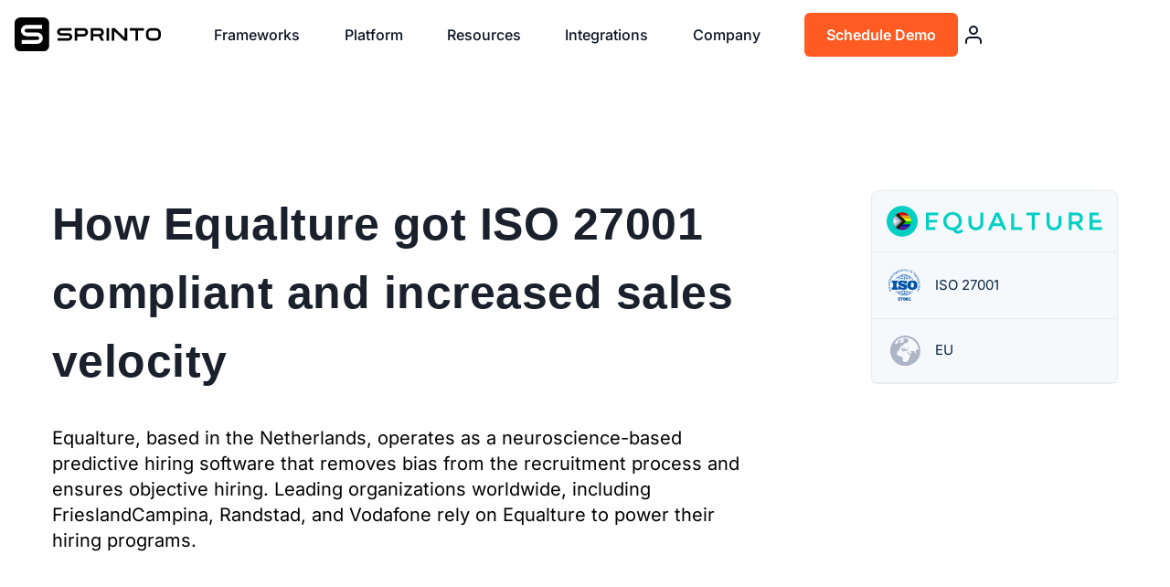

--- FILE ---
content_type: text/css; charset=UTF-8
request_url: https://sprinto.com/wp-content/cache/min/1/wp-content/themes/kadence-child/style.css?ver=1768375688
body_size: 2680
content:
@import url(https://fonts.googleapis.com/css2?family=Inter:wght@100;300;400;500;600;700&display=swap);/*!
Theme Name: Kadence Child
Theme URI: https://www.kadencewp.com/kadence-theme/
Template: kadence
Author: Kadence WP
Author URI: https://www.kadencewp.com/
Description: A child theme for the Kadence Theme.
Version: 1.0.0
License: GNU General Public License v3.0 (or later)
License URI: https://www.gnu.org/licenses/gpl-3.0.html
Text Domain: kadence-child
*/
 html{scroll-behavior:smooth}body.admin-bar:not(.logged-in) #wpadminbar{display:none}.page-id-1920 header,.page-id-1920 header .main-nav,.page-id-1920 header nav,.page-id-1920 header #sticky-navigation.navigation-stick.has-sticky-branding .inside-navigation{background-color:#fff9f3}.c-list li{margin-left:20px!important}.custom-test p.has-medium-font-size span:first-child{position:absolute;top:-40px;left:-20px;transform:rotate(180deg);font-size:80px!important;display:inline;line-height:40px;font-weight:900}.custom-test p.has-medium-font-size span:last-child{font-size:80px!important;display:inline;line-height:40px;font-weight:900;position:absolute;right:0;bottom:-50px}.custom-test p.has-medium-font-size{position:relative;padding-left:40px;padding-right:60px}.d-none{display:none!important}.heading-with-underline{position:relative}.text-left{text-align:left}.heading-with-underline:after{content:'';max-width:316px;width:100%;margin-right:0;margin-left:auto;height:17px;background-image:url(https://vikasbaru.com/sprinto/wp-content/uploads/2021/11/line.png);background-repeat:no-repeat;background-position:right bottom;background-size:contain;display:block}.border-dashed-2{border:2px dashed #FD8C25}.with-sprinto-landing .with-sprinto{background:#FFF9F3;border:1px dashed #FD8C25}.with-sprinto-landing .no-sprinto{background:#FAFAFA;border:1px dashed #C9C6C3}.with-sprinto-landing ul{border-radius:3px}.with-sprinto-landing ul.no-sprinto li:before{background-image:url(https://sprinto.com/wp-content/uploads/2021/12/emoji-83thumb-down.svg)}.with-sprinto-landing ul.with-sprinto li:before{background-image:url(https://sprinto.com/sprinto/wp-content/uploads/2021/12/emoji-83thumb-up.svg)}.with-sprinto-landing .with-sprinto-container{height:calc(100% - 42px - 1.5rem)}.with-sprinto-container div,.with-sprinto-container ul{height:100%}.shadow-box5{box-shadow:-16px 16px 0 #fd8c25}.line-height-165{line-height:165%}.border-4-dashed.border-left{border-left:4px dashed #FD8C25;margin-left:3.5rem!important}.border-4-dashed.border-right{border-right:4px dashed #FD8C25;margin-right:3.5rem!important}.mt-n-22{margin-top:-5.55rem!important}.mt-n-24{margin-top:-7.65rem!important}.border-1{border-width:1px}.swiper-pagination-clickable .swiper-pagination-bullet{margin:2px!important}.testimonial-line .testimonial_avatar{position:absolute;left:1.5rem;bottom:0;max-width:48px;max-height:48px;overflow:hidden;object-fit:cover;margin-right:1rem!important}.testimonial_avatar img{max-height:48px}.wp-block-kioken-testimonials-carousel .swiper-slide .testimonial-cite,.wp-block-kioken-testimonials-carousel .swiper-slide .testimonial-title{padding-left:4rem}.wp-block-kioken-accordion.accordion-landing .kioken-accordion-item-collapse svg{background:#F3F5F6;border-radius:24px}.wp-block-kioken-accordion.accordion-landing .kioken-accordion-item .kioken-accordion-item-collapse{background:#F3F5F6;width:48px;height:48px;border-radius:48px;top:50%;right:3.75rem;margin-top:-24px!important}.accordion-landing .wp-block-kioken-accordion-item.kioken-accordion-item.kioken-accordion-item-active .kioken-accordion-item-collapse svg,.wp-block-kioken-accordion.accordion-landing .kioken-accordion-item.kioken-accordion-item.kioken-accordion-item-active .kioken-accordion-item-collapse{background:#000;fill:#fff}.accordion-landing .wp-block-kioken-accordion-item.kioken-accordion-item{padding-left:1.5rem;padding-right:1.5rem}.accordion-landing span.kioken-accordion-item-label{font-size:2rem;font-weight:700;color:#000}.wp-block-kioken-accordion.accordion-landing .kioken-accordion-item-heading{font-family:Untitled Sans Bold,Arial,sans-serif;opacity:1;padding-top:3rem;padding-bottom:3rem;margin-left:-1.5rem!important;margin-right:-1.5rem!important;padding-left:1.5rem;padding-right:2.5rem;display:flex;align-items:center;transition:padding 0.002s linear}.wp-block-kioken-accordion.accordion-landing .kioken-accordion-item-active .kioken-accordion-item-heading{opacity:1;padding-bottom:1rem}.wp-block-kioken-accordion.accordion-landing .kioken-accordion-item .kioken-accordion-item-content{padding-bottom:3rem;transition:padding 0.2s linear}.wp-block-kioken-accordion.accordion-landing .kioken-accordion-item .kioken-accordion-item-content{padding-left:8rem}.wp-block-kioken-accordion.accordion-landing .wp-block-kioken-accordion-item+.kioken-accordion-item .kioken-accordion-item-heading{border-top:3px solid rgba(205,214,218,.25)}.accordion-landing .kioken-accordion-item-active .kioken-accordion-item-collapse svg path{fill:#fff}.wp-block-kioken-accordion.accordion-landing{counter-reset:count}.accordion-landing .kioken-accordion-item:first-of-type .kioken-accordion-item-heading:before{counter-set:count 1}.accordion-landing .kioken-accordion-item:nth-child(-n+9) .kioken-accordion-item-heading:before{content:'0' counter(count) " "}.accordion-landing .kioken-accordion-item .kioken-accordion-item-heading:before{counter-increment:count;content:counter(count) " ";font-size:3.5rem;color:rgba(0,0,0,16%);padding-right:3.5rem}.max-w-1180{max-width:1180px}.rounded-16{border-radius:16px}.shadow-box16{box-shadow:16px 16px 0 2px #000}.top-left-n-20{top:-20px;left:-20px}.landing-arrow{top:30%;left:50%;margin-left:120px!important;width:auto}.navigation-stick .navigation-branding img,.navigation-stick .site-logo.mobile-header-logo img{height:36px;padding:0}li#menu-item-2391,.page-id-1920 .main-navigation li#menu-item-33{display:none}.page-id-1920 .main-navigation li#menu-item-2391{display:inline-block}.single-post .entry-content-wrap{padding-left:0}.single-post .post-thumbnail{height:inherit;padding-bottom:0;overflow:inherit;margin-bottom:inherit}.single-post .post-thumbnail-inner{position:inherit!important}.single-post .content-bg{background:inherit}.single-post .site-main,.single-fact .site-main{margin:20px 0 20px 0}.wp-block-latest-posts.wp-block-latest-posts__list li{margin-top:0}.single-post .content-wrap{padding:40px}.single-post #secondary{margin-top:20px;margin-bottom:20px}.single-post #secondary section:first-child{background-color:#FAFAFA}.single-post #secondary section{background-color:#fff;padding:24px}ul.page-numbers{margin-top:20px!important}.page-id-5488 .kt-btn-svg-show-always svg{margin-left:10px;max-width:10px}.page-id-5488 .kt-btn-svg-show-always{display:flex;align-items:center;text-decoration:none}.wp-block-latest-posts__post-excerpt{height:35px;color:#666;font-size:11px;overflow:hidden;margin-top:.25rem}#secondary #block-35{position:sticky;top:135px;box-shadow:0 0 1px #ff8201 inset;background:#fff}.pl-5{padding-left:4rem}.pbs-1{padding-bottom:15px}.grid-4-columns{grid-template-columns:repeat(4,minmax(0,1fr))}.min-h-250{min-height:250px}.change-family{font-family:'Untitled Sans'!important}.img-align{justify-content:flex-start!important}.heading-gradient{background:linear-gradient(90.09deg,#B93B05 10.94%,rgba(255,77,0,.74) 33.86%,#000000 63.05%,#AB5608 87.31%);-webkit-background-clip:text;-webkit-text-fill-color:transparent;-webkit-mask-clip:text;display:inline-flex}.heading-gradient-two{background:linear-gradient(90.09deg,#972A23 11.6%,#765119 36.69%,#C03A1C 65.07%,#000000 90.57%);-webkit-background-clip:text;-webkit-text-fill-color:transparent;-webkit-mask-clip:text}.hidden,.sm-hidden{display:none}.md-show{display:inline}.cta-sprinto-section{min-height:464px;display:flex;align-items:center}.cta-sprinto-section>.gb-inside-container{width:100%}.cta-sprinto-section:after{content:"";background-image:url(https://sprinto.com/wp-content/uploads/2022/01/top-right.png);background-repeat:no-repeat;background-position:right top;background-size:27vw;z-index:0;position:absolute;top:0;right:0;bottom:0;left:0;transition:inherit}.bg-cta-btn{background:linear-gradient(90.83deg,rgba(255,0,0,.4) 25.82%,rgba(255,111,7,.4375) 61.17%,#FF7A00 94.38%)}.text-italic{font-style:italic}.gdrp-right-bg{background-image:url(https://sprinto.com/wp-content/uploads/2022/01/speak-with-expert-1.svg);background-repeat:no-repeat;background-size:cover;padding-bottom:100px;padding-top:100px}.demo-box{background:#FFF;box-shadow:0 0 12px 0 #00000029}.demo-box-1{width:280px;height:350px}.demo-box-2{width:300px;height:380px}.bottom-bg-box{background:linear-gradient(180deg,rgba(255,125,0,.13) 0%,rgba(255,255,255,0) 100%);height:89px;width:280px}.box-padding-inner{padding:20px 10px}.tes-padding-inner{padding:40px 35px}.box-bg-margin{margin-top:-30px!important}.gb-button-wrapper-1{justify-content:center!important}.tes-padding{height:657px;width:547px}.bg-icons{margin-bottom:-50px!important}.socs-2{margin:auto!important}.socs-auto-box{max-width:376px;height:288px}.soc-box-4{margin:auto!important;width:100%;display:flex;justify-content:center}.soc-box-padding-li{padding:10px 40px}.tes-box-1{width:220px;height:290px}.tes-box-2{width:260px;height:320px}.auto-box-1{width:250px;height:300px}.heading-gradient-1{background:linear-gradient(90.09deg,#B93B05 10.94%,rgba(255,77,0,.74) 33.86%,#000000 63.05%,#AB5608 87.31%);-webkit-background-clip:text;-webkit-text-fill-color:transparent;-webkit-mask-clip:text}td.has-text-align-center{text-align:right;color:#000;font-size:14px;padding:15px 5px}th.has-text-align-center{font-size:12px;padding:10px;width:25%}td.has-text-align-left{font-size:14px;color:#666}tfoot tr td.has-text-align-left{font-weight:700;padding:30px 5px}th.has-text-align-left{width:50%}tfoot tr td.has-text-align-center{font-weight:700;font-size:14px}.table-mobile{display:none}.auto-shadow{box-shadow:0 4px 14px 0 #00000026;background:#fff}.auto-testm{padding:10px 60px}.footer-bottom-section{box-shadow:-10px 0 56px 0 #0000000F inset}.auto-bg-section{background-image:url(https://sprinto.com/wp-content/uploads/2022/02/group181.svg);background-repeat:no-repeat;background-position:center;background-size:100%;width:100%;height:217px;display:flex;justify-content:center;align-items:center}.auto-bg-heading{line-height:1.4;font-weight:600}.bg-section-red{min-width:}.alignfull,.alignwide,.entry-content .alignwide,.entry-content .alignfull{margin-left:auto!important;margin-right:auto!important;max-width:100%!important;width:100%!important;padding-left:0;padding-right:0;clear:both}.main-navigation .primary-menu-container>ul>li.menu-item>a{font-size:15px;font-family:Untitled Sans Medium,Arial,sans-serif}.main-navigation .primary-menu-container>ul>li.menu-item.current-menu-item>a{color:#ff8200!important}.main-navigation .primary-menu-container>ul>li.menu-item.current-menu-item>a:hover{color:#000!important}.main-navigation .primary-menu-container>ul>li.menu-item>a{color:#000}.mb-7{margin-bottom:0!important}.wp-block-image .alignleft{float:left;margin:.5em 1em .5em 0!important}.wp-container-622849b698d28 .alignleft{float:left!important;margin-right:2em!important}.custom-tes-flex{display:flex;align-items:center}.tes-custom{display:flex;flex-direction:column;margin-left:20px}.tes-custom h2{line-height:inherit}#masthead{position:relative;z-index:999}.main-navigation{background:#fff!important}.video-width{max-width:1068px;width:100%;margin-left:auto!important;margin-right:auto!important}

--- FILE ---
content_type: text/css; charset=UTF-8
request_url: https://sprinto.com/wp-content/cache/min/1/wp-content/uploads/generateblocks/style-25648.css?ver=1768382563
body_size: 76
content:
.gb-container-909270da>.gb-inside-container{padding:6em 2.5em 0em;max-width:1252px;margin-left:auto;margin-right:auto}.gb-grid-wrapper>.gb-grid-column-909270da>.gb-container{display:flex;flex-direction:column;height:100%}.gb-container-7a7059e4>.gb-inside-container{padding:0}.gb-grid-wrapper>.gb-grid-column-7a7059e4{width:66.66%}.gb-grid-wrapper>.gb-grid-column-7a7059e4>.gb-container{display:flex;flex-direction:column;height:100%}.gb-container-a58f22a0>.gb-inside-container{padding:0}.gb-grid-wrapper>.gb-grid-column-a58f22a0{width:33.33%}.gb-grid-wrapper>.gb-grid-column-a58f22a0>.gb-container{display:flex;flex-direction:column;height:100%}.gb-container-fbab45c9{border-top:2px solid #c4c4c4}.gb-container-fbab45c9>.gb-inside-container{padding:130px 40px;max-width:1252px;margin-left:auto;margin-right:auto}.gb-grid-wrapper>.gb-grid-column-fbab45c9>.gb-container{display:flex;flex-direction:column;height:100%}.gb-container-d87b52a2>.gb-inside-container{padding:0}.gb-grid-wrapper>.gb-grid-column-d87b52a2{width:25%}.gb-grid-wrapper>.gb-grid-column-d87b52a2>.gb-container{display:flex;flex-direction:column;height:100%}.gb-container-63d4e07d>.gb-inside-container{padding:0}.gb-grid-wrapper>.gb-grid-column-63d4e07d{width:75%}.gb-grid-wrapper>.gb-grid-column-63d4e07d>.gb-container{display:flex;flex-direction:column;height:100%}.gb-container-e08270ec>.gb-inside-container{max-width:1100px;margin-left:auto;margin-right:auto}.gb-grid-wrapper>.gb-grid-column-e08270ec>.gb-container{display:flex;flex-direction:column;height:100%}.gb-container-828998b8>.gb-inside-container{max-width:1100px;margin-left:auto;margin-right:auto}.gb-grid-wrapper>.gb-grid-column-828998b8>.gb-container{display:flex;flex-direction:column;height:100%}.gb-container-3d2d1d71>.gb-inside-container{max-width:1100px;margin-left:auto;margin-right:auto}.gb-grid-wrapper>.gb-grid-column-3d2d1d71>.gb-container{display:flex;flex-direction:column;height:100%}.gb-grid-wrapper-c6f39963{display:flex;flex-wrap:wrap}.gb-grid-wrapper-c6f39963>.gb-grid-column{box-sizing:border-box;padding-left:0}.gb-grid-wrapper-2b9040c7{display:flex;flex-wrap:wrap;align-items:center;margin-left:-30px}.gb-grid-wrapper-2b9040c7>.gb-grid-column{box-sizing:border-box;padding-left:30px}.gb-button-wrapper{display:flex;flex-wrap:wrap;align-items:flex-start;justify-content:flex-start;clear:both}.gb-button-wrapper a.gb-button-9a3a05ec{display:inline-flex;align-items:center;justify-content:center;text-align:center;padding:15px 20px;background-color:#fd8c25;color:#fff;text-decoration:none}.gb-button-wrapper a.gb-button-9a3a05ec:hover,.gb-button-wrapper a.gb-button-9a3a05ec:active,.gb-button-wrapper a.gb-button-9a3a05ec:focus{background-color:#fd8c25;color:#fff}h6.gb-headline-93bf6464{text-align:center;padding:7px 10px 8px 7px;border-top-left-radius:8px;border-top-right-radius:8px;color:var(--base-3);background-color:#E67300}@media (max-width:767px){.gb-grid-wrapper>.gb-grid-column-7a7059e4{width:100%}.gb-grid-wrapper>.gb-grid-column-a58f22a0{width:100%}.gb-grid-wrapper>.gb-grid-column-d87b52a2{width:100%}.gb-grid-wrapper>.gb-grid-column-63d4e07d{width:100%}}:root{--gb-container-width:1100px}.gb-container .wp-block-image img{vertical-align:middle}.gb-grid-wrapper .wp-block-image{margin-bottom:0}.gb-highlight{background:none}.gb-shape{line-height:0}

--- FILE ---
content_type: image/svg+xml
request_url: https://sprinto.com/wp-content/uploads/2023/04/logo-equalture-green.svg
body_size: 4416
content:
<?xml version="1.0" encoding="UTF-8"?>
<svg xmlns="http://www.w3.org/2000/svg" width="1459" height="211" viewBox="0 0 1459 211" fill="none">
  <path d="M209.912 105.704C209.912 163.67 162.922 210.66 104.956 210.66C46.9905 210.66 0 163.67 0 105.704C0 47.7385 46.9905 0.748047 104.956 0.748047C162.922 0.748047 209.912 47.7385 209.912 105.704Z" fill="#00CFC3"></path>
  <path d="M1301.59 122.83C1305.94 120.431 1309.94 118.789 1313.26 116.294C1325.7 106.953 1327.68 93.6032 1326.6 79.411C1325.86 69.8892 1323.25 60.5059 1314.77 55.2492C1308.36 51.2039 1301.17 48.5587 1293.66 47.4867C1280.88 45.9512 1267.86 46.2711 1254.95 45.9726C1247.38 45.802 1239.8 45.9726 1232.14 45.9726V165.79H1251.94V126.146H1278.46L1306.46 165.598H1331.95L1301.59 122.83ZM1285.28 106.836C1274.5 107.518 1263.66 106.964 1252.29 106.964V65.1549C1265.08 65.1549 1277.65 64.5471 1290.06 65.3468C1300.5 66.0186 1305.14 71.9044 1305.9 82.5459C1307 98.0389 1300.78 105.769 1285.28 106.836Z" fill="#00CFC3"></path>
  <path d="M758.546 46.2704H736.816L684.5 165.971H705.878C709.938 156.865 713.967 147.844 717.899 139.015H777.495L789.452 165.779H810.767C793.182 125.474 775.811 85.7547 758.546 46.2704ZM726.201 119.758L747.697 70.315L769.182 119.758H726.201Z" fill="#00CFC3"></path>
  <path d="M1458.03 146.918V165.812H1373.2V46.3677H1432.82V65.0062H1393.22V96.5787H1449.47V114.535H1393.48V146.918H1458.03Z" fill="#00CFC3"></path>
  <path d="M654.029 120.087C653.432 143.94 638.139 161.789 615.46 166.396C588.22 171.94 555.78 158.239 553.787 119.703C552.923 103.293 553.648 86.8086 553.648 69.5882H573.748C573.748 80.5816 573.631 91.2763 573.748 101.96C573.844 108.902 573.641 115.95 574.814 122.742C577.638 138.95 589.595 148.823 604.654 148.258C620.64 147.672 632.65 136.348 633.631 119.469C634.484 104.946 634.089 90.3593 634.174 75.7513C634.238 66.0802 634.174 56.409 634.174 46.3114H653.763C654.034 46.9949 654.209 47.7125 654.285 48.4439C654.263 72.3925 654.626 96.2558 654.029 120.087Z" fill="#00CFC3"></path>
  <path d="M1182.11 113.455C1182.08 118.722 1181.57 123.976 1180.59 129.15C1175.6 154.123 1155.63 168.485 1127.75 167.441C1104.3 166.566 1084.16 149.154 1082.65 125.546C1080.99 99.476 1081.78 73.2989 1081.58 47.1005C1081.58 46.9512 1081.85 46.7912 1082.29 46.3114H1101.59V53.0929C1101.59 73.3522 1101.5 93.6115 1101.59 113.871C1101.65 122.668 1103.36 131.134 1109.4 138.043C1118.03 147.896 1129.04 150.241 1141.18 146.659C1153.83 142.916 1160.24 133.288 1161.31 120.844C1162.37 107.836 1162.08 94.6991 1162.37 81.6159C1162.45 77.8412 1162.37 74.0559 1162.37 69.7802H1182.21C1182.18 84.4415 1182.3 98.9535 1182.11 113.455Z" fill="#00CFC3"></path>
  <path d="M1037.47 46.3319V64.3093H1002.03V165.83H981.448V64.6505H945.799V46.3319H1037.47Z" fill="#00CFC3"></path>
  <path d="M916.123 147.152V165.811H842.162V53.5751H861.76V147.152H916.123Z" fill="#00CFC3"></path>
  <path d="M508.133 161.396C507.563 160.478 507.047 159.527 506.588 158.549C492.68 173.381 476.748 175.002 470.417 163.059C505.703 147.353 515.06 110.812 504.52 82.2782C494.193 54.3311 463.863 38.0597 433.564 43.8922C402.957 49.8207 382.239 76.0192 382.974 106.803C383.678 136.083 405.557 167.495 448.772 167.858C452.257 177.71 460.005 183.489 469.373 187.573L469.554 187.658L471.771 188.629H471.834C475.675 189.751 479.664 190.283 483.664 190.207C487.812 190.299 491.947 189.72 495.909 188.49L496.474 188.277L496.836 188.128C504.467 185.121 511.693 181.335 517.224 174.266C514.155 170.012 511.128 165.725 508.133 161.396ZM446.268 148.761C422.417 148.995 404.129 130.229 403.926 105.299C403.724 80.9027 421.586 61.9976 445.351 61.4538C468.499 60.9207 487.767 80.6468 487.98 105.022C488.268 128.853 469.458 148.537 446.268 148.761Z" fill="#00CFC3"></path>
  <path d="M286.015 64.7593V96.4704H342.232V114.448H285.823V147.065H327.45V165.704H265.691V46.4087H348.648V64.7593H286.015Z" fill="#00CFC3"></path>
  <path d="M165.488 104.596V105.155C165.488 105.35 165.488 105.532 165.488 105.723C165.502 105.788 165.502 105.854 165.488 105.919L164.658 115.254L162.801 122.971C162.722 123.257 162.63 123.53 162.523 123.816C162.491 123.929 162.452 124.039 162.407 124.148V124.261C162.361 124.398 162.301 124.548 162.254 124.684C162.22 124.807 162.178 124.929 162.129 125.048C161.99 125.461 161.842 125.861 161.666 126.27C161.481 126.752 161.296 127.229 161.101 127.711C160.906 128.193 160.707 128.665 160.503 129.133C160.3 129.602 160.087 130.07 159.869 130.538C159.869 130.538 159.869 130.538 159.869 130.574C159.762 130.801 159.67 131.029 159.554 131.247C159.438 131.465 159.336 131.701 159.22 131.919C159.105 132.138 159.058 132.265 158.966 132.433C158.873 132.601 158.794 132.778 158.702 132.947C158.484 133.369 158.238 133.792 158.021 134.215C157.701 134.81 157.363 135.392 157.02 135.96C156.96 136.042 156.914 136.132 156.858 136.223C156.511 136.796 156.154 137.355 155.797 137.9C155.529 138.3 155.264 138.7 155 139.087C154.736 139.473 154.482 139.832 154.218 140.209C153.879 140.664 153.537 141.145 153.18 141.6C152.888 141.986 152.592 142.354 152.254 142.732C151.864 143.232 151.461 143.722 151.035 144.204C150.609 144.686 150.285 145.081 149.891 145.504C149.497 145.927 149.071 146.381 148.659 146.817C139.707 156.147 127.861 162.309 114.967 164.343C102.073 166.377 88.8559 164.168 77.375 158.061C76.8238 157.761 76.2679 157.466 75.726 157.152C75.2627 156.898 74.7995 156.625 74.378 156.352C73.8453 156.043 73.3265 155.712 72.8216 155.371C72.1885 154.959 71.5709 154.536 70.9687 154.103C70.5657 153.816 70.1627 153.53 69.769 153.226C69.4586 152.994 69.1344 152.771 68.8426 152.517C68.4488 152.221 68.0783 151.921 67.6984 151.608C58.9753 144.506 52.43 135.171 48.79 124.639C48.7437 124.489 48.6835 124.352 48.6511 124.184L48.6974 124.139C48.614 123.902 48.5353 123.648 48.4519 123.412C46.5485 117.472 45.5831 111.281 45.5892 105.055C45.589 102.096 45.8057 99.1398 46.2377 96.2108C46.2418 96.1065 46.2573 96.0029 46.2841 95.9018C46.2958 95.7752 46.3143 95.6493 46.3396 95.5246L46.5249 94.4429C46.6963 93.4612 46.8955 92.4795 47.1271 91.5206C47.3911 90.3662 47.7015 89.2255 48.0535 88.0938C48.1091 87.8529 48.1925 87.6393 48.262 87.3848C48.2601 87.3667 48.2601 87.3484 48.262 87.3303C48.35 87.0121 48.4565 86.6804 48.5584 86.3713C48.5955 86.2441 48.6418 86.1077 48.6881 85.985L49.1004 84.7852C49.2532 84.3943 49.4015 83.9989 49.5636 83.6081C49.5749 83.5658 49.5905 83.5247 49.6099 83.4854C49.6052 83.4583 49.6052 83.4306 49.6099 83.4035C49.7165 83.1172 49.8323 82.8309 49.9481 82.5582C49.9738 82.5192 49.9925 82.4761 50.0037 82.431C50.1287 82.1037 50.2677 81.772 50.4206 81.4402C50.453 81.372 50.49 81.2902 50.5224 81.213C50.5549 81.1357 50.5919 81.063 50.6244 80.9857C51.2729 79.5586 51.9661 78.1573 52.7042 76.7818C57.5167 67.8133 64.579 60.196 73.2246 54.6485C74.3085 53.9531 75.4156 53.2851 76.5458 52.6761C80.5092 50.4866 84.7188 48.757 89.0897 47.5222C89.1017 47.5181 89.1148 47.5181 89.1267 47.5222C94.4547 46.0035 99.9763 45.2383 105.525 45.2498C113.863 45.2561 122.107 46.9867 129.718 50.329C137.329 53.6712 144.136 58.55 149.697 64.6471C159.642 75.4848 165.247 89.4917 165.474 104.073C165.474 104.251 165.488 104.423 165.488 104.596Z" fill="#03CFC3"></path>
  <path d="M165.527 105.03C165.527 105.257 165.527 105.484 165.527 105.711H103.215V85.1687H162.159C164.258 91.148 165.394 97.4117 165.527 103.734C165.527 104.189 165.527 104.607 165.527 105.03Z" fill="#E6FF05"></path>
  <path d="M165.523 105.722C165.493 108.921 165.204 112.112 164.657 115.266L162.799 122.983C162.72 123.269 162.628 123.542 162.521 123.828C162.489 123.941 162.45 124.052 162.406 124.16V124.274C162.359 124.41 162.299 124.56 162.253 124.696C162.218 124.82 162.176 124.941 162.128 125.06C161.989 125.473 161.84 125.873 161.664 126.282H100.905V105.722H165.523Z" fill="#0BC003"></path>
  <path d="M162.158 85.1789H85.9178V64.65H149.841C155.3 70.6193 159.488 77.599 162.158 85.1789Z" fill="#F19E04"></path>
  <path d="M161.077 127.71C160.735 128.583 160.35 129.446 159.952 130.296C159.915 130.378 159.882 130.46 159.845 130.537C159.734 130.773 159.628 130.991 159.512 131.246C159.331 131.646 159.132 132.046 158.924 132.432C158.845 132.605 158.752 132.777 158.66 132.946C158.442 133.368 158.196 133.791 157.979 134.214C157.659 134.809 157.321 135.391 156.978 135.959C156.918 136.041 156.872 136.132 156.816 136.222C156.469 136.781 156.121 137.34 155.755 137.899C155.487 138.299 155.222 138.699 154.958 139.086C154.694 139.472 154.44 139.831 154.176 140.208C153.837 140.663 153.495 141.144 153.138 141.599C152.846 141.985 152.55 142.353 152.212 142.731C151.822 143.231 151.419 143.721 150.993 144.203C150.567 144.685 150.243 145.08 149.849 145.503C149.455 145.926 149.029 146.38 148.617 146.816H81.3073V126.269H161.643C161.457 126.751 161.272 127.228 161.077 127.71Z" fill="#0A189D"></path>
  <path d="M149.876 64.647H73.2416V54.5575C74.3024 53.8712 75.377 53.2349 76.4841 52.6168C82.5891 49.2164 89.269 46.9239 96.2032 45.8496C96.2227 45.8434 96.2438 45.8434 96.2634 45.8496C106.089 44.3178 116.15 45.2367 125.52 48.5217C134.889 51.8066 143.265 57.352 149.876 64.647Z" fill="#D20606"></path>
  <path d="M148.632 146.82C139.68 156.149 127.834 162.311 114.94 164.345C102.046 166.379 88.8288 164.17 77.3479 158.063C76.7967 157.763 76.2408 157.468 75.6989 157.154C75.2356 156.9 74.7724 156.627 74.3509 156.355C73.8182 156.046 73.2994 155.714 72.7945 155.373C72.1614 154.961 71.5438 154.538 70.9416 154.105V146.833L148.632 146.82Z" fill="#74038C"></path>
  <path d="M130.172 105.763L77.4352 157.969L77.3426 158.064C76.7913 157.764 76.2355 157.469 75.6935 157.155C75.2303 156.901 74.7671 156.628 74.3456 156.355C73.8129 156.046 73.2941 155.715 72.7892 155.374C72.1561 154.962 71.5385 154.539 70.9363 154.106C70.5333 153.819 70.1303 153.533 69.7366 153.229C69.4262 152.997 69.102 152.774 68.8101 152.52C68.4164 152.224 68.0458 151.924 67.666 151.611C58.9548 144.505 52.421 135.17 48.79 124.642C48.7437 124.492 48.6835 124.355 48.6511 124.187L48.6974 124.142C48.614 123.906 48.5353 123.651 48.4519 123.415C46.5485 117.475 45.5831 111.284 45.5892 105.058C45.589 102.099 45.8057 99.1429 46.2377 96.2139C46.2418 96.1096 46.2573 96.006 46.2841 95.9049C46.2958 95.7783 46.3143 95.6523 46.3396 95.5277L46.5249 94.446C46.6963 93.4643 46.8955 92.4826 47.1271 91.5237C47.3911 90.3693 47.7015 89.2285 48.0535 88.0969C48.1091 87.856 48.1925 87.6424 48.262 87.3879C48.2601 87.3698 48.2601 87.3515 48.262 87.3334C48.35 87.0152 48.4565 86.6834 48.5584 86.3744C48.5955 86.2471 48.6418 86.1108 48.6881 85.9881L49.1004 84.7883C49.2162 84.4565 49.3459 84.1247 49.4709 83.7929C49.4915 83.7301 49.5179 83.6693 49.5497 83.6112C49.561 83.5689 49.5766 83.5278 49.596 83.4885C49.5913 83.4614 49.5913 83.4337 49.596 83.4066C49.7026 83.1203 49.8184 82.834 49.9342 82.5613C49.9342 82.5159 49.9666 82.4704 49.9759 82.4341C50.1009 82.1068 50.2399 81.7751 50.3928 81.4433C50.4252 81.3751 50.4622 81.2933 50.4947 81.216C50.5271 81.1388 50.5642 81.0661 50.5966 80.9888C51.2219 79.5481 51.9028 78.1347 52.6393 76.7621C54.5939 73.1257 56.9221 69.6947 59.5876 66.5226C61.8508 63.8309 64.3527 61.3413 67.0638 59.0828C68.9989 57.4589 71.0398 55.9604 73.1736 54.5971C74.2344 53.9108 75.3091 53.2745 76.4161 52.6564L76.4949 52.7382L77.0276 53.2609L130.14 105.726L130.172 105.763Z" fill="#0B0908"></path>
  <path d="M114.154 105.579L114.006 105.725L100.902 118.691L93.2586 126.272L72.5112 146.81L70.9409 148.36L67.666 151.605C58.9555 144.5 52.4217 135.165 48.79 124.639C48.7437 124.489 48.6835 124.352 48.6511 124.184L48.6974 124.139C48.614 123.902 48.5353 123.648 48.4519 123.412C46.5485 117.472 45.5831 111.284 45.5892 105.058C45.589 102.099 45.8057 99.1398 46.2377 96.2108C46.2418 96.1065 46.2573 96.0029 46.2841 95.9018C46.2958 95.7752 46.3143 95.6493 46.3396 95.5246L46.5249 94.4429C46.6963 93.4612 46.8955 92.4795 47.1271 91.5206C47.3911 90.3662 47.7015 89.2255 48.0535 88.0938C48.1091 87.8529 48.1925 87.6393 48.262 87.3848C48.2601 87.3667 48.2601 87.3484 48.262 87.3303C48.35 87.0121 48.4565 86.6804 48.5584 86.3713C48.5955 86.2441 48.6418 86.1077 48.6881 85.985L49.1004 84.7852C49.2162 84.4534 49.3459 84.1247 49.4709 83.7929C49.4709 83.7384 49.5173 83.6686 49.5404 83.6004C49.5636 83.5323 49.5868 83.4732 49.6192 83.405C49.7257 83.1187 49.8415 82.8324 49.9573 82.5597C49.9573 82.5142 49.9897 82.4688 49.999 82.4324C50.138 82.1052 50.2769 81.7734 50.4298 81.4417C50.4622 81.3735 50.4993 81.2917 50.5317 81.2144C50.5641 81.1372 50.6012 81.0644 50.6336 80.9872C51.259 79.5465 51.9399 78.133 52.6764 76.7605C54.631 73.1241 56.9592 69.6931 59.6246 66.521C61.8879 63.8293 64.3898 61.3396 67.1009 59.0812L67.1565 59.1402L67.7123 59.6856L103.195 94.7761L114.154 105.579Z" fill="#5E3B19"></path>
  <path d="M99.16 105.578L60.0786 144.258C57.3736 141.129 55.0077 137.733 53.0192 134.124C51.3268 131.091 49.9115 127.917 48.79 124.639C48.7437 124.489 48.6835 124.352 48.6511 124.184L48.6974 124.139C48.614 123.902 48.5353 123.648 48.4519 123.412C46.5485 117.472 45.5831 111.281 45.5892 105.055C45.589 102.096 45.8057 99.1398 46.2377 96.2108C46.2418 96.1065 46.2573 96.0029 46.2841 95.9018C46.2958 95.7752 46.3143 95.6493 46.3396 95.5246L46.5249 94.4429C46.6963 93.4612 46.8955 92.4795 47.1271 91.5206C47.3911 90.3662 47.7015 89.2255 48.0535 88.0938C48.1091 87.8529 48.1925 87.6393 48.262 87.3848C48.2601 87.3667 48.2601 87.3484 48.262 87.3303C48.35 87.0121 48.4565 86.6804 48.5584 86.3713C48.5955 86.2441 48.6418 86.1077 48.6881 85.985L49.1004 84.7852C49.2162 84.4534 49.3459 84.1214 49.4709 83.7897C49.4709 83.7351 49.5173 83.6686 49.5404 83.6004C49.5636 83.5323 49.5868 83.4732 49.6192 83.405C49.7257 83.1187 49.8415 82.8324 49.9573 82.5597C49.9573 82.5142 49.9897 82.4688 49.999 82.4324C50.138 82.1052 50.2769 81.7734 50.4298 81.4417C50.4622 81.3735 50.4993 81.2917 50.5317 81.2144C50.5641 81.1372 50.6012 81.0644 50.6336 80.9872C51.259 79.5465 51.9399 78.133 52.6764 76.7605C54.631 73.1241 56.9592 69.6931 59.6246 66.521L59.6709 66.5694L99.16 105.578Z" fill="#77D0E3"></path>
  <path d="M81.8635 105.578L53.0192 134.124C51.3268 131.091 49.9115 127.917 48.79 124.639C48.7437 124.489 48.6835 124.352 48.6511 124.184L48.6974 124.139C48.614 123.902 48.5353 123.648 48.4519 123.412C46.5485 117.472 45.5831 111.281 45.5892 105.055C45.589 102.096 45.8057 99.1398 46.2377 96.2108C46.2418 96.1065 46.2573 96.0029 46.2841 95.9018C46.2958 95.7752 46.3143 95.6493 46.3396 95.5246L46.5249 94.4429C46.6963 93.4612 46.8955 92.4795 47.1271 91.5206C47.3911 90.3662 47.7015 89.2255 48.0535 88.0938C48.1091 87.8529 48.1925 87.6393 48.262 87.3848C48.2601 87.3667 48.2601 87.3484 48.262 87.3303C48.35 87.0121 48.4565 86.6804 48.5584 86.3713C48.5955 86.2441 48.6418 86.1077 48.6881 85.985L49.1004 84.7852C49.2162 84.4534 49.3459 84.1214 49.4709 83.7897C49.4709 83.7351 49.5173 83.6686 49.5404 83.6004C49.5636 83.5323 49.5868 83.4732 49.6192 83.405C49.7257 83.1187 49.8415 82.8324 49.9573 82.5597C49.9573 82.5142 49.9897 82.4688 49.999 82.4324C50.138 82.1052 50.2769 81.7734 50.4298 81.4417C50.4622 81.3735 50.4993 81.2917 50.5317 81.2144C50.5641 81.1372 50.6012 81.0644 50.6336 80.9872C51.259 79.5465 51.9399 78.133 52.6764 76.7605L52.7134 76.7591L81.8635 105.578Z" fill="#F5B2CA"></path>
  <path d="M67.109 105.918L48.4507 123.383C46.5402 117.437 45.5716 111.239 45.5787 105.004C45.577 102.045 45.7921 99.089 46.2226 96.1599C46.2267 96.0555 46.2422 95.9519 46.2689 95.8508C46.2689 95.7236 46.306 95.6009 46.3291 95.4736L46.5144 94.3919C46.6858 93.4103 46.8804 92.4286 47.112 91.4696C47.376 90.3016 47.691 89.1609 48.0384 88.0201H48.0616L49.3076 89.1836L67.109 105.918Z" fill="#F9F6F5"></path>
</svg>


--- FILE ---
content_type: application/javascript; charset=UTF-8
request_url: https://dev.visualwebsiteoptimizer.com/j.php?a=651856&u=https%3A%2F%2Fsprinto.com%2Fequalture-case-study%2F&vn=2.1&x=true
body_size: 12893
content:
(function(){function _vwo_err(e){function gE(e,a){return"https://dev.visualwebsiteoptimizer.com/ee.gif?a=651856&s=j.php&_cu="+encodeURIComponent(window.location.href)+"&e="+encodeURIComponent(e&&e.message&&e.message.substring(0,1e3)+"&vn=")+(e&&e.code?"&code="+e.code:"")+(e&&e.type?"&type="+e.type:"")+(e&&e.status?"&status="+e.status:"")+(a||"")}var vwo_e=gE(e);try{typeof navigator.sendBeacon==="function"?navigator.sendBeacon(vwo_e):(new Image).src=vwo_e}catch(err){}}try{var extE=0,prevMode=false;window._VWO_Jphp_StartTime = (window.performance && typeof window.performance.now === 'function' ? window.performance.now() : new Date().getTime());;(function(){ try {VWO.data.dNPS=true;} catch(e){ } })();(function(){window._VWO=window._VWO||{};var aC=window._vwo_code;if(typeof aC==='undefined'){window._vwo_mt='dupCode';return;}if(window._VWO.sCL){window._vwo_mt='dupCode';window._VWO.sCDD=true;try{if(aC){clearTimeout(window._vwo_settings_timer);var h=document.querySelectorAll('#_vis_opt_path_hides');var x=h[h.length>1?1:0];x&&x.remove();}}catch(e){}return;}window._VWO.sCL=true;;window._vwo_mt="live";var localPreviewObject={};var previewKey="_vis_preview_"+651856;var wL=window.location;;try{localPreviewObject[previewKey]=window.localStorage.getItem(previewKey);JSON.parse(localPreviewObject[previewKey])}catch(e){localPreviewObject[previewKey]=""}try{window._vwo_tm="";var getMode=function(e){var n;if(window.name.indexOf(e)>-1){n=window.name}else{n=wL.search.match("_vwo_m=([^&]*)");n=n&&atob(decodeURIComponent(n[1]))}return n&&JSON.parse(n)};var ccMode=getMode("_vwo_cc");if(window.name.indexOf("_vis_heatmap")>-1||window.name.indexOf("_vis_editor")>-1||ccMode||window.name.indexOf("_vis_preview")>-1){try{if(ccMode){window._vwo_mt=decodeURIComponent(wL.search.match("_vwo_m=([^&]*)")[1])}else if(window.name&&JSON.parse(window.name)){window._vwo_mt=window.name}}catch(e){if(window._vwo_tm)window._vwo_mt=window._vwo_tm}}else if(window._vwo_tm.length){window._vwo_mt=window._vwo_tm}else if(location.href.indexOf("_vis_opt_preview_combination")!==-1&&location.href.indexOf("_vis_test_id")!==-1){window._vwo_mt="sharedPreview"}else if(localPreviewObject[previewKey]){window._vwo_mt=JSON.stringify(localPreviewObject)}if(window._vwo_mt!=="live"){;if(typeof extE!=="undefined"){extE=1}if(!getMode("_vwo_cc")){(function(){var cParam='';try{if(window.VWO&&window.VWO.appliedCampaigns){var campaigns=window.VWO.appliedCampaigns;for(var cId in campaigns){if(campaigns.hasOwnProperty(cId)){var v=campaigns[cId].v;if(cId&&v){cParam='&c='+cId+'-'+v+'-1';break;}}}}}catch(e){}var prevMode=false;_vwo_code.load('https://dev.visualwebsiteoptimizer.com/j.php?mode='+encodeURIComponent(window._vwo_mt)+'&a=651856&f=1&u='+encodeURIComponent(window._vis_opt_url||document.URL)+'&eventArch=true'+'&x=true'+cParam,{sL:window._vwo_code.sL});if(window._vwo_code.sL){prevMode=true;}})();}else{(function(){window._vwo_code&&window._vwo_code.finish();_vwo_ccc={u:"/j.php?a=651856&u=https%3A%2F%2Fsprinto.com%2Fequalture-case-study%2F&vn=2.1&x=true"};var s=document.createElement("script");s.src="https://app.vwo.com/visitor-behavior-analysis/dist/codechecker/cc.min.js?r="+Math.random();document.head.appendChild(s)})()}}}catch(e){var vwo_e=new Image;vwo_e.src="https://dev.visualwebsiteoptimizer.com/ee.gif?s=mode_det&e="+encodeURIComponent(e&&e.stack&&e.stack.substring(0,1e3)+"&vn=");aC&&window._vwo_code.finish()}})();
;;window._vwo_cookieDomain="sprinto.com";;;;if(prevMode){return}if(window._vwo_mt === "live"){window.VWO=window.VWO||[];window._vwo_acc_id=651856;window.VWO._=window.VWO._||{};;;window.VWO.visUuid="DDFD5F71C2B5ADB300D2159BF26EF58D0|7b17d7317a8f622cdb47b891ce816b23";
;_vwo_code.sT=_vwo_code.finished();(function(c,a,e,d,b,z,g,sT){if(window.VWO._&&window.VWO._.isBot)return;const cookiePrefix=window._vwoCc&&window._vwoCc.cookiePrefix||"";const useLocalStorage=sT==="ls";const cookieName=cookiePrefix+"_vwo_uuid_v2";const escapedCookieName=cookieName.replace(/([.*+?^${}()|[\]\\])/g,"\\$1");const cookieDomain=g;function getValue(){if(useLocalStorage){return localStorage.getItem(cookieName)}else{const regex=new RegExp("(^|;\\s*)"+escapedCookieName+"=([^;]*)");const match=e.cookie.match(regex);return match?decodeURIComponent(match[2]):null}}function setValue(value,days){if(useLocalStorage){localStorage.setItem(cookieName,value)}else{e.cookie=cookieName+"="+value+"; expires="+new Date(864e5*days+ +new Date).toGMTString()+"; domain="+cookieDomain+"; path=/"}}let existingValue=null;if(sT){const cookieRegex=new RegExp("(^|;\\s*)"+escapedCookieName+"=([^;]*)");const cookieMatch=e.cookie.match(cookieRegex);const cookieValue=cookieMatch?decodeURIComponent(cookieMatch[2]):null;const lsValue=localStorage.getItem(cookieName);if(useLocalStorage){if(lsValue){existingValue=lsValue;if(cookieValue){e.cookie=cookieName+"=; expires=Thu, 01 Jan 1970 00:00:01 GMT; domain="+cookieDomain+"; path=/"}}else if(cookieValue){localStorage.setItem(cookieName,cookieValue);e.cookie=cookieName+"=; expires=Thu, 01 Jan 1970 00:00:01 GMT; domain="+cookieDomain+"; path=/";existingValue=cookieValue}}else{if(cookieValue){existingValue=cookieValue;if(lsValue){localStorage.removeItem(cookieName)}}else if(lsValue){e.cookie=cookieName+"="+lsValue+"; expires="+new Date(864e5*366+ +new Date).toGMTString()+"; domain="+cookieDomain+"; path=/";localStorage.removeItem(cookieName);existingValue=lsValue}}a=existingValue||a}else{const regex=new RegExp("(^|;\\s*)"+escapedCookieName+"=([^;]*)");const match=e.cookie.match(regex);a=match?decodeURIComponent(match[2]):a}-1==e.cookie.indexOf("_vis_opt_out")&&-1==d.location.href.indexOf("vwo_opt_out=1")&&(window.VWO.visUuid=a),a=a.split("|"),b=new Image,g=window._vis_opt_domain||c||d.location.hostname.replace(/^www\./,""),b.src="https://dev.visualwebsiteoptimizer.com/v.gif?cd="+(window._vis_opt_cookieDays||0)+"&a=651856&d="+encodeURIComponent(d.location.hostname.replace(/^www\./,"") || c)+"&u="+a[0]+"&h="+a[1]+"&t="+z,d.vwo_iehack_queue=[b],setValue(a.join("|"),366)})("sprinto.com",window.VWO.visUuid,document,window,0,_vwo_code.sT,"sprinto.com","false"||null);
;clearTimeout(window._vwo_settings_timer);window._vwo_settings_timer=null;;;;;var vwoCode=window._vwo_code;if(vwoCode.filterConfig&&vwoCode.filterConfig.filterTime==="balanced"){vwoCode.removeLoaderAndOverlay()}var vwo_CIF=false;var UAP=false;;;var _vwo_style=document.getElementById('_vis_opt_path_hides'),_vwo_css=(vwoCode.hide_element_style?vwoCode.hide_element_style():'{opacity:0 !important;filter:alpha(opacity=0) !important;background:none !important;transition:none !important;}')+':root {--vwo-el-opacity:0 !important;--vwo-el-filter:alpha(opacity=0) !important;--vwo-el-bg:none !important;--vwo-el-ts:none !important;}',_vwo_text=window._vwo_code.sL ? '' : "" + _vwo_css;if (_vwo_style) { var e = _vwo_style.classList.contains("_vis_hide_layer") && _vwo_style; if (UAP && !UAP() && vwo_CIF && !vwo_CIF()) { e ? e.parentNode.removeChild(e) : _vwo_style.parentNode.removeChild(_vwo_style) } else { if (e) { var t = _vwo_style = document.createElement("style"), o = document.getElementsByTagName("head")[0], s = document.querySelector("#vwoCode"); t.setAttribute("id", "_vis_opt_path_hides"), s && t.setAttribute("nonce", s.nonce), t.setAttribute("type", "text/css"), o.appendChild(t) } if (_vwo_style.styleSheet) _vwo_style.styleSheet.cssText = _vwo_text; else { var l = document.createTextNode(_vwo_text); _vwo_style.appendChild(l) } e ? e.parentNode.removeChild(e) : _vwo_style.removeChild(_vwo_style.childNodes[0])}};window.VWO.ssMeta = { enabled: 0, noSS: 0 };;;VWO._=VWO._||{};window._vwo_clicks=3;VWO._.allSettings=(function(){return{dataStore:{campaigns:{3:{"ibe":0,"exclude_url":"","status":"RUNNING","metrics":[],"type":"ANALYZE_RECORDING","version":2,"triggers":[6079604],"urlRegex":"^.*$","mt":[],"multiple_domains":0,"segment_code":"true","manual":false,"pc_traffic":100,"id":3,"goals":{"1":{"urlRegex":"^.*$","mca":false,"excludeUrl":"","pUrl":"^.*$","type":"ENGAGEMENT"}},"ss":null,"main":true,"combs":{"1":1},"sections":{"1":{"triggers":[],"path":"","variations":{"1":[]}}},"bl":"","isEventMigrated":true,"comb_n":{"1":"website"},"stag":0,"name":"Visitor Sessions Recorded","clickmap":0,"globalCode":[],"ep":1666007752000,"aK":1,"wl":""}, 22:{"ibe":0,"exclude_url":"","status":"RUNNING","metrics":[{"type":"g","metricId":0,"id":7}],"type":"TRACK","version":1,"triggers":[6079607],"urlRegex":"^https\\:\\\/\\\/sprinto\\.com.*$","mt":{"7":"6079610"},"segment_code":"true","manual":false,"pc_traffic":100,"goals":{"7":{"urlRegex":"^https\\:\\\/\\\/sprinto\\.com\\\/features\\\/?(?:[\\?#].*)?$","mca":false,"excludeUrl":"","type":"SEPARATE_PAGE","pUrl":"","pExcludeUrl":""}},"sections":{"1":{"triggers":[],"path":"","variations":[]}},"id":22,"combs":{"1":1},"isEventMigrated":true,"comb_n":{"1":"Website"},"stag":0,"ss":null,"name":"For Conversion Features Page Visits","globalCode":[],"ep":1680500762000,"clickmap":0,"multiple_domains":0}, 23:{"ibe":0,"exclude_url":"","status":"RUNNING","metrics":[{"type":"g","metricId":0,"id":8}],"type":"TRACK","version":1,"triggers":[6079613],"urlRegex":"^https\\:\\\/\\\/sprinto\\.com.*$","mt":{"8":"6079616"},"segment_code":"true","manual":false,"pc_traffic":100,"goals":{"8":{"urlRegex":"^https\\:\\\/\\\/sprinto\\.com\\\/get\\-soc\\-2\\\/?(?:[\\?#].*)?$|^https\\:\\\/\\\/sprinto\\.com\\\/get\\-iso\\-27001\\\/?(?:[\\?#].*)?$|^https\\:\\\/\\\/sprinto\\.com\\\/get\\-gdpr\\\/?(?:[\\?#].*)?$","mca":false,"excludeUrl":"","type":"SEPARATE_PAGE","pUrl":"","pExcludeUrl":""}},"sections":{"1":{"triggers":[],"path":"","variations":[]}},"id":23,"combs":{"1":1},"isEventMigrated":true,"comb_n":{"1":"Website"},"stag":0,"ss":null,"name":"For Conversion SOC 2, ISO, GDPR Pages Visits","globalCode":[],"ep":1680500840000,"clickmap":0,"multiple_domains":0}, 75:{"ibe":0,"exclude_url":"","status":"RUNNING","metrics":[{"type":"g","metricId":0,"id":36}],"type":"TRACK","version":1,"triggers":[6079790],"urlRegex":"^https\\:\\\/\\\/sprinto\\.com\\\/blog.*$","mt":{"36":"6079793"},"segment_code":"true","manual":false,"pc_traffic":100,"goals":{"36":{"urlRegex":"^.*case\\-study.*$","mca":false,"excludeUrl":"","type":"SEPARATE_PAGE","pUrl":"","pExcludeUrl":""}},"sections":{"1":{"triggers":[],"path":"","variations":[]}},"id":75,"combs":{"1":1},"isEventMigrated":true,"comb_n":{"1":"Website"},"stag":0,"ss":null,"name":"Blog to Case study visitors July 2023","globalCode":[],"ep":1689856942000,"clickmap":0,"multiple_domains":0}, 92:{"ibe":0,"exclude_url":"","status":"RUNNING","metrics":[{"type":"g","metricId":0,"id":53}],"type":"TRACK","version":1,"triggers":[6079892],"urlRegex":"^https\\:\\\/\\\/sprinto\\.com\\\/?(?:[\\?#].*)?$","mt":{"53":"6079895"},"segment_code":"true","manual":false,"pc_traffic":100,"goals":{"53":{"urlRegex":"^.*case\\-study.*$","mca":false,"excludeUrl":"","type":"SEPARATE_PAGE","pUrl":"","pExcludeUrl":""}},"sections":{"1":{"triggers":[],"path":"","variations":[]}},"id":92,"combs":{"1":1},"isEventMigrated":true,"comb_n":{"1":"Website"},"stag":0,"ss":null,"name":"Home Page to Case Study Page Visits July 2023","globalCode":[],"ep":1690181725000,"clickmap":0,"multiple_domains":0}, 49:{"ibe":0,"exclude_url":"","status":"RUNNING","metrics":[{"type":"g","metricId":0,"id":23}],"type":"TRACK","version":1,"triggers":[6079703],"urlRegex":"^https\\:\\\/\\\/sprinto\\.com.*$","mt":{"23":"6079706"},"segment_code":"true","manual":false,"pc_traffic":100,"sections":{"1":{"triggers":[],"path":"","variations":[]}},"goals":{"23":{"urlRegex":"^https\\:\\\/\\\/sprinto\\.com\\\/thank\\-you\\-for\\-your\\-interest\\-in\\-sprinto\\-demo\\\/?(?:[\\?#].*)?$","mca":false,"excludeUrl":"","type":"SEPARATE_PAGE","pUrl":"","pExcludeUrl":""}},"funnel":[{"ibe":0,"exclude_url":"","status":"RUNNING","type":"FUNNEL","version":1,"triggers":["6079661"],"urlRegex":".*","segment_code_v2":"(_vwo_s().f_e(_vwo_s().dt(), 'desktop') || _vwo_s().f_e(_vwo_s().dt(), 'tablet'))","segment_code":"(_vwo_s().f_nin(_vwo_s().de(), 'ipod') && _vwo_s().f_nin(_vwo_s().de(), 'iphone') && _vwo_s().f_nin(_vwo_s().de(), 'winphone') && _vwo_s().f_nin(_vwo_s().de(), 'android') && _vwo_s().f_nin(_vwo_s().de(), 'googletv') && _vwo_s().f_nin(_vwo_s().de(), 'symbian') && _vwo_s().f_nin(_vwo_s().de(), 'blackberry')) || ((_vwo_s().f_e(_vwo_s().de(), 'android')) && (_vwo_s().f_con(_vwo_s().ua(), 'tablet'))) || (_vwo_s().f_re_i(_vwo_s().ua(), 'windows nt.*?touch|playbook.*?rim tablet'))","manual":false,"pc_traffic":100,"v":2,"goals":[{"type":"SEPARATE_PAGE","id":17},{"type":"SEPARATE_PAGE","id":23}],"id":50,"isSpaRevertFeatureEnabled":false,"combs":{"1":1},"isEventMigrated":true,"comb_n":{"1":"Website"},"sections":{"1":{"variations":[],"path":""}},"ss":{"csa":0},"name":"Ads LP -> Thank You Page Desktop + Tablet","globalCode":[],"ep":1684965288000,"clickmap":0,"multiple_domains":0},{"ibe":0,"exclude_url":"","status":"RUNNING","type":"FUNNEL","version":1,"triggers":["6079664"],"urlRegex":".*","segment_code_v2":"(_vwo_s().f_e(_vwo_s().dt(), 'mobile'))","segment_code":"(_vwo_s().f_e(_vwo_s().de(), 'ipod') || _vwo_s().f_e(_vwo_s().de(), 'iphone') || _vwo_s().f_e(_vwo_s().de(), 'winphone') || _vwo_s().f_e(_vwo_s().de(), 'android') || _vwo_s().f_e(_vwo_s().de(), 'googletv') || _vwo_s().f_e(_vwo_s().de(), 'symbian') || _vwo_s().f_e(_vwo_s().de(), 'blackberry')) && (_vwo_s().f_d_con(_vwo_s().ua(), 'tablet'))","manual":false,"pc_traffic":100,"v":3,"goals":[{"type":"SEPARATE_PAGE","id":17},{"type":"SEPARATE_PAGE","id":23}],"id":51,"isSpaRevertFeatureEnabled":false,"combs":{"1":1},"isEventMigrated":true,"comb_n":{"1":"Website"},"sections":{"1":{"variations":[],"path":""}},"ss":{"csa":0},"name":"Ads LP -> Thank You Page Mobile","globalCode":[],"ep":1684965519000,"clickmap":0,"multiple_domains":0}],"id":49,"combs":{"1":1},"isEventMigrated":true,"comb_n":{"1":"Website"},"stag":0,"ss":null,"name":"For Funnel Thank You Page Visits","globalCode":[],"ep":1684965234000,"clickmap":0,"multiple_domains":0}, 35:{"ibe":0,"exclude_url":"","status":"RUNNING","metrics":[{"type":"g","metricId":0,"id":13}],"type":"TRACK","version":1,"triggers":[6079637],"urlRegex":"^https\\:\\\/\\\/sprinto\\.com.*$","mt":{"13":"6079640"},"segment_code":"(_vwo_s().f_nin(_vwo_s().U(),'https:\/\/sprinto.com\/'))","manual":false,"pc_traffic":100,"goals":{"13":{"urlRegex":"^https\\:\\\/\\\/sprinto\\.com\\\/?(?:[\\?#].*)?$","mca":false,"excludeUrl":"","type":"SEPARATE_PAGE","pUrl":"","pExcludeUrl":""}},"sections":{"1":{"triggers":[],"path":"","variations":[]}},"id":35,"combs":{"1":1},"isEventMigrated":true,"comb_n":{"1":"Website"},"stag":0,"ss":{"csa":0},"name":"For Conversion Homepage visits minus landing page","globalCode":[],"ep":1682920310000,"clickmap":0,"multiple_domains":0}, 38:{"ibe":0,"exclude_url":"","status":"RUNNING","metrics":[{"type":"g","metricId":0,"id":15}],"type":"TRACK","version":1,"triggers":[6079649],"urlRegex":"^https\\:\\\/\\\/sprinto\\.com.*$","mt":{"15":"6079652"},"segment_code":"true","manual":false,"pc_traffic":100,"goals":{"15":{"urlRegex":"^https\\:\\\/\\\/sprinto\\.com\\\/thank\\-you\\-for\\-your\\-interest\\-in\\-sprinto\\-demo\\\/?(?:[\\?#].*)?$","mca":false,"excludeUrl":"","type":"SEPARATE_PAGE","pUrl":"","pExcludeUrl":""}},"sections":{"1":{"triggers":[],"path":"","variations":[]}},"id":38,"combs":{"1":1},"isEventMigrated":true,"comb_n":{"1":"Website"},"stag":0,"ss":null,"name":"For Conversion Thank You Page Visits","globalCode":[],"ep":1683272720000,"clickmap":0,"multiple_domains":0}, 24:{"ibe":0,"exclude_url":"","status":"RUNNING","metrics":[{"type":"g","metricId":0,"id":9}],"type":"TRACK","version":1,"triggers":[6079619],"urlRegex":"^https\\:\\\/\\\/sprinto\\.com.*$","mt":{"9":"6079622"},"segment_code":"true","manual":false,"pc_traffic":100,"goals":{"9":{"urlRegex":"^https\\:\\\/\\\/sprinto\\.com\\\/customers\\\/?(?:[\\?#].*)?$","mca":false,"excludeUrl":"","type":"SEPARATE_PAGE","pUrl":"","pExcludeUrl":""}},"sections":{"1":{"triggers":[],"path":"","variations":[]}},"id":24,"combs":{"1":1},"isEventMigrated":true,"comb_n":{"1":"Website"},"stag":0,"ss":null,"name":"For Conversion Customers Page Visits","globalCode":[],"ep":1680500954000,"clickmap":0,"multiple_domains":0}, 140:{"ibe":0,"exclude_url":"","status":"RUNNING","metrics":[{"type":"g","metricId":0,"id":65}],"type":"TRACK","version":1,"triggers":[6079922],"urlRegex":"^https\\:\\\/\\\/sprinto\\.com.*$","mt":{"65":"6079925"},"segment_code":"true","manual":false,"pc_traffic":100,"goals":{"65":{"urlRegex":"^.*\\\/get\\-a\\-demo.*$","mca":false,"excludeUrl":"","type":"CUSTOM_GOAL","pUrl":"","pExcludeUrl":""}},"sections":{"1":{"triggers":[],"path":"","variations":[]}},"id":140,"combs":{"1":1},"isEventMigrated":true,"comb_n":{"1":"Website"},"stag":0,"ss":null,"name":"Get a Demo Form Submission","globalCode":[],"ep":1715741562000,"clickmap":0,"multiple_domains":0}, 79:{"ibe":0,"exclude_url":"","status":"RUNNING","metrics":[{"type":"g","metricId":0,"id":40}],"type":"TRACK","version":1,"triggers":[6079814],"urlRegex":"^.*case\\-study.*$","mt":{"40":"6079817"},"segment_code":"true","manual":false,"pc_traffic":100,"goals":{"40":{"urlRegex":"^https\\:\\\/\\\/sprinto\\.com\\\/get\\-a\\-demo\\\/?(?:[\\?#].*)?$|^https\\:\\\/\\\/sprinto\\.com\\\/get\\-demo\\-sprinto\\\/?(?:[\\?#].*)?$|^https\\:\\\/\\\/sprinto\\.com\\\/get\\-demo\\-sprinto\\-2\\\/?(?:[\\?#].*)?$","mca":false,"excludeUrl":"","type":"SEPARATE_PAGE","pUrl":"","pExcludeUrl":""}},"sections":{"1":{"triggers":[],"path":"","variations":[]}},"id":79,"combs":{"1":1},"isEventMigrated":true,"comb_n":{"1":"Website"},"stag":0,"ss":{"csa":0},"name":"All Case Study to Demo Page Visitors July 2023","globalCode":[],"ep":1690180703000,"clickmap":0,"multiple_domains":0}, 2:{"ibe":0,"exclude_url":"","status":"RUNNING","metrics":[],"type":"ANALYZE_HEATMAP","version":2,"triggers":[6079601],"urlRegex":"^.*$","mt":[],"segment_code":"true","manual":false,"pc_traffic":100,"sections":{"1":{"variation_names":{"1":"website"},"path":"","triggers":[],"variations":{"1":[]}}},"main":true,"id":2,"goals":{"1":{"urlRegex":"^.*$","mca":false,"excludeUrl":"","pUrl":"^.*$","type":"ENGAGEMENT"}},"combs":{"1":1},"isEventMigrated":true,"comb_n":{"1":"website"},"stag":0,"ss":null,"name":"Heatmap","globalCode":[],"ep":1666007752000,"clickmap":0,"multiple_domains":0}, 25:{"ibe":0,"exclude_url":"","status":"RUNNING","metrics":[{"type":"g","metricId":0,"id":10}],"type":"TRACK","version":1,"triggers":[6079625],"urlRegex":"^https\\:\\\/\\\/sprinto\\.com.*$","mt":{"10":"6079628"},"segment_code":"true","manual":false,"pc_traffic":100,"goals":{"10":{"urlRegex":"^https\\:\\\/\\\/sprinto\\.com\\\/get\\-a\\-demo\\\/?(?:[\\?#].*)?$|^https\\:\\\/\\\/sprinto\\.com\\\/get\\-sprinto\\-demo\\\/?(?:[\\?#].*)?$|^https\\:\\\/\\\/sprinto\\.com\\\/get\\-a\\-demo\\-sprinto\\\/?(?:[\\?#].*)?$","mca":false,"excludeUrl":"","type":"SEPARATE_PAGE","pUrl":"","pExcludeUrl":""}},"sections":{"1":{"triggers":[],"path":"","variations":[]}},"id":25,"combs":{"1":1},"isEventMigrated":true,"comb_n":{"1":"Website"},"stag":0,"ss":null,"name":"For Conversion Demo Page Visits","globalCode":[],"ep":1680501021000,"clickmap":0,"multiple_domains":0}, 252:{"ibe":0,"exclude_url":"","status":"RUNNING","sections":{"1":{"segment":{"1":1,"2":1},"globalWidgetSnippetIds":{"1":[],"2":[]},"triggers":[],"variation_names":{"1":"Control","2":"Variation-1"},"path":"","editorXPaths":{"1":"","2":".kt-adv-heading-link59242_a604ec-8f,.kt-adv-heading-link59242_f646fd-b2"},"variations":{"1":[],"2":[{"rtag":"R_651856_252_1_2_0","tag":"C_651856_252_1_2_0","xpath":".kt-adv-heading-link59242_a604ec-8f"},{"rtag":"R_651856_252_1_2_1","tag":"C_651856_252_1_2_1","xpath":".kt-adv-heading-link59242_f646fd-b2"}]}}},"muts":{"post":{"refresh":true,"enabled":true}},"type":"VISUAL_AB","version":4,"mt":{"1":"21752620"},"pgre":true,"triggers":["21799324"],"urlRegex":"","varSegAllowed":false,"pg_config":["3122185"],"segment_code":"true","manual":false,"pc_traffic":100,"cEV":1,"aMTP":1,"id":252,"goals":{"1":{"identifier":"vwo_dom_click","type":"CUSTOM_GOAL","mca":false}},"sV":1,"metrics":[{"type":"m","metricId":2089180,"id":1}],"ps":true,"combs":{"1":0.5,"2":0.5},"comb_n":{"1":"Control","2":"Variation-1"},"stag":1,"ss":null,"name":"Business ROI 2026 - Home banner","globalCode":{"pre":"GL_651856_252_pre","post":"GL_651856_252_post"},"ep":1768215396000,"clickmap":1,"multiple_domains":0}},changeSets:{},plugins:{"PIICONFIG":false,"ACCTZ":"Asia\/Kolkata","GEO":{"c":"Richardson","cn":"United States","vn":"geoip2","rn":"Texas","r":"TX","conC":"NA","cc":"US","cEU":""},"DACDNCONFIG":{"FB":false,"CKLV":false,"CINSTJS":false,"aSM":true,"CRECJS":false,"DONT_IOS":false,"IAF":false,"RDBG":false,"DNDOFST":1000,"jsConfig":{"mrp":20,"se":1,"eavr":"0","ele":1,"earc":1,"iche":1,"dt":"both","dtd":"10000","dtdfd":"2000","cInstJS":"","cRecJS":"","ivocpa":false,"hC":3,"m360":1,"vqe":false,"ge":1,"spa":"0","recData360Enabled":1,"aSP":true,"ast":0,"it":"","uct":"","fsLogRule":"","sampApm":"","dGC":true},"PRTHD":false,"SST":false,"DLRE":1717746590,"UCP":false,"sConfig":{"dClassVal":"(^elementor-)|elementor-|(^active)|active"},"CJ":false,"BSECJ":false,"SD":{"IT":0,"UTC":0},"eNC":false,"debugEvt":false,"DT":{"TC":"function(){ return _vwo_t.cm('eO','js',VWO._.dtc.ctId); };","SEGMENTCODE":"function(){ return _vwo_s().f_e(_vwo_s().dt(),'mobile') };","DELAYAFTERTRIGGER":10000,"DEVICE":"mobile"},"SPA":true,"SPAR":false,"CSHS":false,"AST":false,"SCC":"{\"cache\":0}"},"LIBINFO":{"WORKER":{"HASH":"70faafffa0475802f5ee03ca5ff74179br"},"TRACK":{"LIB_SUFFIX":"","HASH":"13868f8d526ad3d74df131c9d3ab264bbr"},"SURVEY_DEBUG_EVENTS":{"HASH":"682dde5d690e298595e1832b5a7e739bbr"},"DEBUGGER_UI":{"HASH":"ac2f1194867fde41993ef74a1081ed6bbr"},"OPA":{"HASH":"47280cdd59145596dbd65a7c3edabdc2br","PATH":"\/4.0"},"HEATMAP_HELPER":{"HASH":"c5d6deded200bc44b99989eeb81688a4br"},"EVAD":{"LIB_SUFFIX":"","HASH":""},"SURVEY_HTML":{"HASH":"9e434dd4255da1c47c8475dbe2dcce30br"},"SURVEY":{"HASH":"b93ecc4fa61d6c9ca49cd4ee0de76dfdbr"}},"UA":{"os":"MacOS","dt":"spider","br":"Other","de":"Other","ps":"desktop:false:Mac OS X:10.15.7:ClaudeBot:1:Spider"},"IP":"13.58.46.254"},vwoData:{"gC":null,"pR":[]},crossDomain:{},integrations:{},events:{"vwo_conversion":{},"vwo_survey_submit":{},"vwo_timer":{"nS":["timeSpent"]},"vwo_goalVisit":{"nS":["expId"]},"vwo_variationShown":{},"vwo_tabIn":{},"vwo_debugLogs":{},"vwo_dom_scroll":{"nS":["pxBottom","bottom","top","pxTop"]},"vwo_dom_click":{"nS":["target.innerText","target"]},"vwo_pageView":{},"vwo_trackGoalVisited":{},"vwo_newSessionCreated":{},"vwo_syncVisitorProp":{},"vwo_surveyQuestionSubmitted":{},"vwo_dom_submit":{},"vwo_log":{},"vwo_analyzeHeatmap":{},"vwo_analyzeRecording":{},"vwo_sdkDebug":{},"vwo_analyzeForm":{},"vwo_surveyQuestionAttempted":{},"vwo_surveyDisplayed":{},"vwo_dom_hover":{},"vwo_sdkUsageStats":{},"vwo_fmeSdkInit":{},"vwo_performance":{},"vwo_repeatedHovered":{},"vwo_repeatedScrolled":{},"vwo_tabOut":{},"vwo_sessionSync":{},"vwo_mouseout":{},"vwo_selection":{},"vwo_copy":{},"vwo_quickBack":{},"vwo_pageRefreshed":{},"vwo_cursorThrashed":{},"vwo_recommendation_block_shown":{},"vwo_errorOnPage":{},"vwo_surveyAttempted":{},"vwo_surveyExtraData":{},"vwo_surveyQuestionDisplayed":{},"vwo_surveyCompleted":{},"vwo_surveyClosed":{},"vwo_pageUnload":{},"vwo_orientationChanged":{},"vwo_appTerminated":{},"vwo_appComesInForeground":{},"vwo_appGoesInBackground":{},"vwo_appLaunched":{},"vwo_networkChanged":{},"vwo_autoCapture":{},"vwo_zoom":{},"vwo_longPress":{},"vwo_fling":{},"vwo_scroll":{},"vwo_doubleTap":{},"vwo_singleTap":{},"vwo_appNotResponding":{},"vwo_appCrashed":{},"vwo_page_session_count":{},"vwo_rC":{},"vwo_vA":{},"vwo_survey_surveyCompleted":{},"vwo_screenViewed":{},"vwo_survey_reachedThankyou":{},"vwo_survey_questionShown":{},"vwo_survey_questionAttempted":{},"vwo_survey_display":{},"vwo_survey_complete":{},"vwo_survey_close":{},"vwo_survey_attempt":{},"vwo_customConversion":{},"vwo_revenue":{},"vwo_customTrigger":{},"vwo_leaveIntent":{}},visitorProps:{"vwo_email":{},"vwo_domain":{}},uuid:"DDFD5F71C2B5ADB300D2159BF26EF58D0",syV:{},syE:{},cSE:{},CIF:false,syncEvent:"sessionCreated",syncAttr:"sessionCreated"},sCIds:{},oCids:["3","22","23","75","92","49","35","38","24","140","79","2","25","252"],triggers:{"6079625":{"cnds":["a",{"event":"vwo__activated","id":3,"filters":[["event.id","eq","25"]]},{"event":"vwo_notRedirecting","id":4,"filters":[]},{"event":"vwo_visibilityTriggered","id":5,"filters":[]},{"id":1000,"event":"vwo_pageView","filters":[]}],"dslv":2},"6079619":{"cnds":["a",{"event":"vwo__activated","id":3,"filters":[["event.id","eq","24"]]},{"event":"vwo_notRedirecting","id":4,"filters":[]},{"event":"vwo_visibilityTriggered","id":5,"filters":[]},{"id":1000,"event":"vwo_pageView","filters":[]}],"dslv":2},"6079628":{"cnds":["o",{"id":1000,"event":"vwo_pageView","filters":[["page.url","urlReg","^https\\:\\\/\\\/sprinto\\.com\\\/get\\-a\\-demo\\\/?(?:[\\?#].*)?$|^https\\:\\\/\\\/sprinto\\.com\\\/get\\-sprinto\\-demo\\\/?(?:[\\?#].*)?$|^https\\:\\\/\\\/sprinto\\.com\\\/get\\-a\\-demo\\-sprinto\\\/?(?:[\\?#].*)?$"]]},{"id":1001,"event":"vwo_goalVisit","filters":[["page.url","urlReg","^https\\:\\\/\\\/sprinto\\.com\\\/get\\-a\\-demo\\\/?(?:[\\?#].*)?$|^https\\:\\\/\\\/sprinto\\.com\\\/get\\-sprinto\\-demo\\\/?(?:[\\?#].*)?$|^https\\:\\\/\\\/sprinto\\.com\\\/get\\-a\\-demo\\-sprinto\\\/?(?:[\\?#].*)?$"],["event.expId","eq",25]]}],"dslv":2},"6079790":{"cnds":["a",{"event":"vwo__activated","id":3,"filters":[["event.id","eq","75"]]},{"event":"vwo_notRedirecting","id":4,"filters":[]},{"event":"vwo_visibilityTriggered","id":5,"filters":[]},{"id":1000,"event":"vwo_pageView","filters":[]}],"dslv":2},"6079607":{"cnds":["a",{"event":"vwo__activated","id":3,"filters":[["event.id","eq","22"]]},{"event":"vwo_notRedirecting","id":4,"filters":[]},{"event":"vwo_visibilityTriggered","id":5,"filters":[]},{"id":1000,"event":"vwo_pageView","filters":[]}],"dslv":2},"21799324":{"cnds":["a",{"event":"vwo_mutationObserved","id":2},{"event":"vwo_notRedirecting","id":4,"filters":[]},{"event":"vwo_visibilityTriggered","id":5,"filters":[]},{"id":1000,"event":"vwo_pageView","filters":[]},{"id":1002,"event":"vwo_pageView","filters":[]}],"dslv":2},"2":{"cnds":[{"event":"vwo_variationShown","id":100}]},"6079793":{"cnds":["o",{"id":1000,"event":"vwo_pageView","filters":[["page.url","urlReg","^.*case\\-study.*$"]]},{"id":1001,"event":"vwo_goalVisit","filters":[["page.url","urlReg","^.*case\\-study.*$"],["event.expId","eq",75]]}],"dslv":2},"6079610":{"cnds":["o",{"id":1000,"event":"vwo_pageView","filters":[["page.url","urlReg","^https\\:\\\/\\\/sprinto\\.com\\\/features\\\/?(?:[\\?#].*)?$"]]},{"id":1001,"event":"vwo_goalVisit","filters":[["page.url","urlReg","^https\\:\\\/\\\/sprinto\\.com\\\/features\\\/?(?:[\\?#].*)?$"],["event.expId","eq",22]]}],"dslv":2},"5":{"cnds":[{"event":"vwo_postInit","id":101}]},"6079661":{"cnds":[{"id":1000,"event":"vwo_pageView","filters":[["deviceType","in",["desktop","tablet"]]]}],"dslv":2},"6079664":{"cnds":[{"id":1000,"event":"vwo_pageView","filters":[["deviceType","in",["mobile"]]]}],"dslv":2},"9":{"cnds":[{"event":"vwo_groupCampTriggered","id":105}]},"75":{"cnds":[{"event":"vwo_urlChange","id":99}]},"21752620":{"cnds":[{"id":1000,"event":"vwo_dom_click","filters":[]}],"dslv":2},"6079649":{"cnds":["a",{"event":"vwo__activated","id":3,"filters":[["event.id","eq","38"]]},{"event":"vwo_notRedirecting","id":4,"filters":[]},{"event":"vwo_visibilityTriggered","id":5,"filters":[]},{"id":1000,"event":"vwo_pageView","filters":[]}],"dslv":2},"6079814":{"cnds":["o",{"id":500,"event":"vwo_pageView","filters":[["storage.cookies._vis_opt_exp_79_combi","nbl"]]},["a",{"event":"vwo__activated","id":3,"filters":[["event.id","eq","79"]]},{"event":"vwo_notRedirecting","id":4,"filters":[]},{"event":"vwo_visibilityTriggered","id":5,"filters":[]},{"id":1000,"event":"vwo_pageView","filters":[]}]],"dslv":2},"6079706":{"cnds":["o",{"id":1000,"event":"vwo_pageView","filters":[["page.url","urlReg","^https\\:\\\/\\\/sprinto\\.com\\\/thank\\-you\\-for\\-your\\-interest\\-in\\-sprinto\\-demo\\\/?(?:[\\?#].*)?$"]]},{"id":1001,"event":"vwo_goalVisit","filters":[["page.url","urlReg","^https\\:\\\/\\\/sprinto\\.com\\\/thank\\-you\\-for\\-your\\-interest\\-in\\-sprinto\\-demo\\\/?(?:[\\?#].*)?$"],["event.expId","eq",49]]}],"dslv":2},"6079817":{"cnds":["o",{"id":1000,"event":"vwo_pageView","filters":[["page.url","urlReg","^https\\:\\\/\\\/sprinto\\.com\\\/get\\-a\\-demo\\\/?(?:[\\?#].*)?$|^https\\:\\\/\\\/sprinto\\.com\\\/get\\-demo\\-sprinto\\\/?(?:[\\?#].*)?$|^https\\:\\\/\\\/sprinto\\.com\\\/get\\-demo\\-sprinto\\-2\\\/?(?:[\\?#].*)?$"]]},{"id":1001,"event":"vwo_goalVisit","filters":[["page.url","urlReg","^https\\:\\\/\\\/sprinto\\.com\\\/get\\-a\\-demo\\\/?(?:[\\?#].*)?$|^https\\:\\\/\\\/sprinto\\.com\\\/get\\-demo\\-sprinto\\\/?(?:[\\?#].*)?$|^https\\:\\\/\\\/sprinto\\.com\\\/get\\-demo\\-sprinto\\-2\\\/?(?:[\\?#].*)?$"],["event.expId","eq",79]]}],"dslv":2},"6079604":{"cnds":["a",{"event":"vwo__activated","id":3,"filters":[["event.id","eq","3"]]},{"event":"vwo_notRedirecting","id":4,"filters":[]},{"event":"vwo_visibilityTriggered","id":5,"filters":[]},{"id":1000,"event":"vwo_pageView","filters":[]}],"dslv":2},"6079601":{"cnds":["a",{"event":"vwo__activated","id":3,"filters":[["event.id","eq","2"]]},{"event":"vwo_notRedirecting","id":4,"filters":[]},{"event":"vwo_visibilityTriggered","id":5,"filters":[]},{"id":1000,"event":"vwo_pageView","filters":[]}],"dslv":2},"6079892":{"cnds":["a",{"event":"vwo__activated","id":3,"filters":[["event.id","eq","92"]]},{"event":"vwo_notRedirecting","id":4,"filters":[]},{"event":"vwo_visibilityTriggered","id":5,"filters":[]},{"id":1000,"event":"vwo_pageView","filters":[]}],"dslv":2},"8":{"cnds":[{"event":"vwo_pageView","id":102}]},"6079895":{"cnds":["o",{"id":1000,"event":"vwo_pageView","filters":[["page.url","urlReg","^.*case\\-study.*$"]]},{"id":1001,"event":"vwo_goalVisit","filters":[["page.url","urlReg","^.*case\\-study.*$"],["event.expId","eq",92]]}],"dslv":2},"6079637":{"cnds":["o",{"id":500,"event":"vwo_pageView","filters":[["storage.cookies._vis_opt_exp_35_combi","nbl"]]},["a",{"event":"vwo__activated","id":3,"filters":[["event.id","eq","35"]]},{"event":"vwo_notRedirecting","id":4,"filters":[]},{"event":"vwo_visibilityTriggered","id":5,"filters":[]},{"id":1000,"event":"vwo_pageView","filters":[["url","neq","https:\/\/sprinto.com\/"]]}]],"dslv":2},"6079613":{"cnds":["a",{"event":"vwo__activated","id":3,"filters":[["event.id","eq","23"]]},{"event":"vwo_notRedirecting","id":4,"filters":[]},{"event":"vwo_visibilityTriggered","id":5,"filters":[]},{"id":1000,"event":"vwo_pageView","filters":[]}],"dslv":2},"6079616":{"cnds":["o",{"id":1000,"event":"vwo_pageView","filters":[["page.url","urlReg","^https\\:\\\/\\\/sprinto\\.com\\\/get\\-soc\\-2\\\/?(?:[\\?#].*)?$|^https\\:\\\/\\\/sprinto\\.com\\\/get\\-iso\\-27001\\\/?(?:[\\?#].*)?$|^https\\:\\\/\\\/sprinto\\.com\\\/get\\-gdpr\\\/?(?:[\\?#].*)?$"]]},{"id":1001,"event":"vwo_goalVisit","filters":[["page.url","urlReg","^https\\:\\\/\\\/sprinto\\.com\\\/get\\-soc\\-2\\\/?(?:[\\?#].*)?$|^https\\:\\\/\\\/sprinto\\.com\\\/get\\-iso\\-27001\\\/?(?:[\\?#].*)?$|^https\\:\\\/\\\/sprinto\\.com\\\/get\\-gdpr\\\/?(?:[\\?#].*)?$"],["event.expId","eq",23]]}],"dslv":2},"6079640":{"cnds":["o",{"id":1000,"event":"vwo_pageView","filters":[["page.url","urlReg","^https\\:\\\/\\\/sprinto\\.com\\\/?(?:[\\?#].*)?$"]]},{"id":1001,"event":"vwo_goalVisit","filters":[["page.url","urlReg","^https\\:\\\/\\\/sprinto\\.com\\\/?(?:[\\?#].*)?$"],["event.expId","eq",35]]}],"dslv":2},"6079652":{"cnds":["o",{"id":1000,"event":"vwo_pageView","filters":[["page.url","urlReg","^https\\:\\\/\\\/sprinto\\.com\\\/thank\\-you\\-for\\-your\\-interest\\-in\\-sprinto\\-demo\\\/?(?:[\\?#].*)?$"]]},{"id":1001,"event":"vwo_goalVisit","filters":[["page.url","urlReg","^https\\:\\\/\\\/sprinto\\.com\\\/thank\\-you\\-for\\-your\\-interest\\-in\\-sprinto\\-demo\\\/?(?:[\\?#].*)?$"],["event.expId","eq",38]]}],"dslv":2},"6079922":{"cnds":["a",{"event":"vwo__activated","id":3,"filters":[["event.id","eq","140"]]},{"event":"vwo_notRedirecting","id":4,"filters":[]},{"event":"vwo_visibilityTriggered","id":5,"filters":[]},{"id":1000,"event":"vwo_pageView","filters":[]}],"dslv":2},"6079925":{"cnds":[{"id":1000,"event":"vwo_conversion","filters":[["page.url","urlReg","^.*\\\/get\\-a\\-demo.*$"]]}],"dslv":2},"6079622":{"cnds":["o",{"id":1000,"event":"vwo_pageView","filters":[["page.url","urlReg","^https\\:\\\/\\\/sprinto\\.com\\\/customers\\\/?(?:[\\?#].*)?$"]]},{"id":1001,"event":"vwo_goalVisit","filters":[["page.url","urlReg","^https\\:\\\/\\\/sprinto\\.com\\\/customers\\\/?(?:[\\?#].*)?$"],["event.expId","eq",24]]}],"dslv":2},"6079703":{"cnds":["a",{"event":"vwo__activated","id":3,"filters":[["event.id","eq","49"]]},{"event":"vwo_notRedirecting","id":4,"filters":[]},{"event":"vwo_visibilityTriggered","id":5,"filters":[]},{"id":1000,"event":"vwo_pageView","filters":[]}],"dslv":2}},preTriggers:{},tags:{GL_651856_252_pre:{ fn:function(VWO_CURRENT_CAMPAIGN, VWO_CURRENT_VARIATION,nonce = ""){try{
;(function(){try{var findReactInternalInstanceKey=function(element){return Object.keys(element).find(function(n){return n.startsWith("__reactInternalInstance$")||n.startsWith("__reactFiber$")})},getFiberNode=function(DOMNode,reactInternalsKey){if(DOMNode&&reactInternalsKey)return DOMNode[reactInternalsKey]},updateFiberNode=function(node,fiber,reactInternalsKey){var nodeName=(nodeName=node.nodeName)&&nodeName.toLowerCase();fiber.stateNode=node,fiber.child=null,fiber.tag=node.nodeType===Node.ELEMENT_NODE?5:6,fiber.type&&(fiber.type=fiber.elementType="vwo-"+nodeName),fiber.alternate&&(fiber.alternate.stateNode=node),node[reactInternalsKey]=fiber},updatePropsNode=function(option,el){function vwoAttrTimeout(){var key=Object.keys(el).find(function(n){return n.startsWith("__reactProps$")})||"",endTime=Date.now();if(key&&el[key])switch(option.name){case"href":el[key].href=option.value;break;case"onClick":el[key].onClick&&delete el[key].onClick;break;case"onChange":el[key].onChange&&el[key].onChange({target:el})}key||3e3<endTime-startTime||setTimeout(vwoAttrTimeout,1)}var startTime=Date.now();vwoAttrTimeout()};window.originalReplaceWith||(window.originalReplaceWith=vwo_$.fn.replaceWith),vwo_$.fn.replaceWith2&&!window.originalReplaceWithBeforeReact?window.originalReplaceWithBeforeReact=vwo_$.fn.replaceWith2:vwo_$.fn.replaceWith&&!window.originalReplaceWithBeforeReact&&(window.originalReplaceWithBeforeReact=vwo_$.fn.replaceWith),vwo_$.fn.replaceWith=vwo_$.fn.replaceWith2=function(i){var isInputANode,reactInternalsKey;return this.length?(isInputANode=!1,"object"==typeof i?isInputANode=!0:i=i.trim(),(reactInternalsKey=findReactInternalInstanceKey(this[0]))?i?this.each(function(t,e){var fiber=getFiberNode(e,reactInternalsKey),node=document.createElement("div");node.innerHTML=isInputANode?i.nodeType===Node.TEXT_NODE?i.textContent:i.outerHTML:i,fiber&&updateFiberNode(node.firstChild,fiber,reactInternalsKey),node.firstChild&&(node.firstChild.__vwoControlOuterHTML=e.__vwoControlOuterHTML||e.outerHTML,node.firstChild.__vwoExpInnerHTML=node.firstChild.innerHTML),e.parentNode&&e.parentNode.replaceChild(node.firstChild,e)}):this:originalReplaceWithBeforeReact.apply(this,[].slice.call(arguments))):this},vwo_$.fn.html&&!window.originalHtmlBeforeReact&&(window.originalHtmlBeforeReact=vwo_$.fn.html),vwo_$.fn.html=function(n){if(!this.length)return this;this.each(function(t,e){e.hasOwnProperty("__vwoControlInnerHTML")||(e.__vwoControlInnerHTML=e.innerHTML.replaceAll(/(?=<!--)([\s\S]*?)-->/gm,""),e.__vwoExpInnerHTML=n)});var node,reactInternalsKey=findReactInternalInstanceKey(this[0]);return reactInternalsKey&&n&&((node=document.createElement("div")).innerHTML=n),void 0===n?this[0]&&this[0].innerHTML:this.each(function(t,e){var isFirstChildReferred=!1,fiber=(reactInternalsKey&&node&&(isFirstChildReferred=1===e.childNodes.length&&1===node.childNodes.length),getFiberNode(isFirstChildReferred?e.firstChild:e,reactInternalsKey));e.innerHTML=n,fiber&&e&&updateFiberNode(isFirstChildReferred?e.firstChild:e,fiber,reactInternalsKey)})},vwo_$.fn.vwoReplaceWith=function(){if(this.length){var content=this[0].outerHTML;if(content)return vwo_$(this).replaceWith(content)}return this},vwo_$.fn.vwoAttr&&!window.originalVwoAttrBeforeReact&&(window.originalVwoAttrBeforeReact=vwo_$.fn.vwoAttr),vwo_$.fn.vwoAttr=function(){var newHref_1;return this.length&&1===arguments.length&&arguments[0].href&&(newHref_1=arguments[0].href,this.each(function(i,el){updatePropsNode({name:"onClick"},el),updatePropsNode({name:"href",value:newHref_1},el)})),originalVwoAttrBeforeReact.apply(this,[].slice.call(arguments))}}catch(e){console.info(e)}})();(function(){try{var getFiberNode=function(DOMNode,reactInternalsKey){if(DOMNode&&reactInternalsKey)return DOMNode[reactInternalsKey]};window.originalBeforeReact||(window.originalBeforeReact=vwo_$.fn.before),vwo_$.fn.before=function(i){try{if(!this.length)return this;var isInputANode=!1,reactInternalsKey=("object"==typeof i&&(isInputANode=!0),element=this[0],Object.keys(element).find(function(n){return n.startsWith("__reactInternalInstance$")||n.startsWith("__reactFiber$")}));if(reactInternalsKey){if(!i)return this;var nodeToBeInserted_1=i[0]||i;if(!nodeToBeInserted_1)return this;this.each(function(t,e){var _c,element,fiber=getFiberNode(e,reactInternalsKey);document.createElement("div");fiber&&isInputANode&&(fiber=(null==(fiber=getFiberNode(e,reactInternalsKey))?void 0:fiber.return)!==getFiberNode(e.parentNode,reactInternalsKey)||!(null!=(fiber=getFiberNode(e.parentNode,reactInternalsKey))&&fiber.stateNode),_c=(null==(_c=getFiberNode(nodeToBeInserted_1,reactInternalsKey))?void 0:_c.return)!==getFiberNode(nodeToBeInserted_1.parentNode,reactInternalsKey)||!(null!=(_c=getFiberNode(nodeToBeInserted_1.parentNode,reactInternalsKey))&&_c.stateNode),!!(element=e)&&Object.keys(element).some(function(n){return n.startsWith("__reactInternalInstance$")})&&(fiber||_c)||(nodeToBeInserted_1.previousElementSibling&&null!=(element=getFiberNode(nodeToBeInserted_1.previousElementSibling,reactInternalsKey))&&element.sibling&&(getFiberNode(nodeToBeInserted_1.previousElementSibling,reactInternalsKey).sibling=getFiberNode(nodeToBeInserted_1.nextElementSibling,reactInternalsKey)),(null==(fiber=nodeToBeInserted_1.parentNode)?void 0:fiber.firstChild)===nodeToBeInserted_1&&nodeToBeInserted_1.nextElementSibling&&null!=(_c=getFiberNode(nodeToBeInserted_1.parentNode,reactInternalsKey))&&_c.child&&(getFiberNode(nodeToBeInserted_1.parentNode,reactInternalsKey).child=getFiberNode(nodeToBeInserted_1.nextElementSibling,reactInternalsKey)),e.previousElementSibling&&null!=(element=getFiberNode(e.previousElementSibling,reactInternalsKey))&&element.sibling&&(getFiberNode(e.previousElementSibling,reactInternalsKey).sibling=getFiberNode(nodeToBeInserted_1,reactInternalsKey)),nodeToBeInserted_1&&null!=(fiber=getFiberNode(nodeToBeInserted_1,reactInternalsKey))&&fiber.sibling&&(getFiberNode(nodeToBeInserted_1,reactInternalsKey).sibling=getFiberNode(e,reactInternalsKey)),nodeToBeInserted_1&&null!=(_c=getFiberNode(nodeToBeInserted_1,reactInternalsKey))&&_c.return&&(getFiberNode(nodeToBeInserted_1,reactInternalsKey).return=getFiberNode(e.parentNode,reactInternalsKey)),e.parentNode.firstChild===e&&null!=(element=getFiberNode(e.parentNode,reactInternalsKey))&&element.child&&(getFiberNode(e.parentNode,reactInternalsKey).child=getFiberNode(nodeToBeInserted_1,reactInternalsKey)),nodeToBeInserted_1.previousElementSibling&&null!=(_c=null==(fiber=getFiberNode(nodeToBeInserted_1.previousElementSibling,reactInternalsKey))?void 0:fiber.alternate)&&_c.sibling&&(getFiberNode(nodeToBeInserted_1.previousElementSibling,reactInternalsKey).alternate.sibling=null==(element=getFiberNode(nodeToBeInserted_1.nextElementSibling,reactInternalsKey))?void 0:element.alternate),(null==(fiber=nodeToBeInserted_1.parentNode)?void 0:fiber.firstChild)===nodeToBeInserted_1&&nodeToBeInserted_1.nextElementSibling&&null!=(element=null==(_c=getFiberNode(nodeToBeInserted_1.parentNode,reactInternalsKey))?void 0:_c.alternate)&&element.child&&(getFiberNode(nodeToBeInserted_1.parentNode,reactInternalsKey).alternate.child=null==(fiber=getFiberNode(nodeToBeInserted_1.nextElementSibling,reactInternalsKey))?void 0:fiber.alternate),e.previousElementSibling&&null!=(element=null==(_c=getFiberNode(e.previousElementSibling,reactInternalsKey))?void 0:_c.alternate)&&element.sibling&&(getFiberNode(e.previousElementSibling,reactInternalsKey).alternate.sibling=null==(fiber=getFiberNode(nodeToBeInserted_1,reactInternalsKey))?void 0:fiber.alternate),nodeToBeInserted_1&&null!=(element=null==(_c=getFiberNode(nodeToBeInserted_1,reactInternalsKey))?void 0:_c.alternate)&&element.sibling&&(getFiberNode(nodeToBeInserted_1,reactInternalsKey).alternate.sibling=null==(fiber=getFiberNode(e,reactInternalsKey))?void 0:fiber.alternate),nodeToBeInserted_1&&null!=(element=null==(_c=getFiberNode(nodeToBeInserted_1,reactInternalsKey))?void 0:_c.alternate)&&element.return&&(getFiberNode(nodeToBeInserted_1,reactInternalsKey).alternate.return=null==(fiber=getFiberNode(e.parentNode,reactInternalsKey))?void 0:fiber.alternate),e.parentNode.firstChild===e&&null!=(element=null==(_c=getFiberNode(e.parentNode,reactInternalsKey))?void 0:_c.alternate)&&element.child&&(getFiberNode(e.parentNode,reactInternalsKey).alternate.child=null==(fiber=getFiberNode(nodeToBeInserted_1,reactInternalsKey))?void 0:fiber.alternate)))})}}catch(e){}var element;return originalBeforeReact.apply(this,[].slice.call(arguments))}}catch(e){console.info(e)}})();
}catch(e){}}}, GL_651856_252_post:{ fn:function(VWO_CURRENT_CAMPAIGN, VWO_CURRENT_VARIATION,nonce = ""){}}},rules:[{"triggers":["6079625"],"tags":[{"id":"runCampaign","data":"campaigns.25","priority":4}]},{"triggers":["6079619"],"tags":[{"id":"runCampaign","data":"campaigns.24","priority":4}]},{"triggers":["6079628"],"tags":[{"id":"metric","metricId":0,"data":{"type":"g","campaigns":[{"c":25,"g":10}]}}]},{"triggers":["6079790"],"tags":[{"id":"runCampaign","data":"campaigns.75","priority":4}]},{"triggers":["6079607"],"tags":[{"id":"runCampaign","data":"campaigns.22","priority":4}]},{"triggers":["21799324"],"tags":[{"id":"runCampaign","data":"campaigns.252","priority":4}]},{"triggers":["6079793"],"tags":[{"id":"metric","metricId":0,"data":{"type":"g","campaigns":[{"c":75,"g":36}]}}]},{"triggers":["6079613"],"tags":[{"id":"runCampaign","data":"campaigns.23","priority":4}]},{"triggers":["6079616"],"tags":[{"id":"metric","metricId":0,"data":{"type":"g","campaigns":[{"c":23,"g":8}]}}]},{"triggers":["21752620"],"tags":[{"id":"metric","metricId":2089180,"data":{"type":"m","campaigns":[{"c":252,"g":1}]}}]},{"triggers":["6079703"],"tags":[{"id":"runCampaign","data":"campaigns.49","priority":4}]},{"triggers":["6079601"],"tags":[{"id":"runCampaign","data":"campaigns.2","priority":4}]},{"triggers":["6079922"],"tags":[{"id":"runCampaign","data":"campaigns.140","priority":4}]},{"triggers":["6079892"],"tags":[{"id":"runCampaign","data":"campaigns.92","priority":4}]},{"triggers":["6079814"],"tags":[{"id":"runCampaign","data":"campaigns.79","priority":4}]},{"triggers":["6079649"],"tags":[{"id":"runCampaign","data":"campaigns.38","priority":4}]},{"triggers":["6079895"],"tags":[{"id":"metric","metricId":0,"data":{"type":"g","campaigns":[{"c":92,"g":53}]}}]},{"triggers":["6079652"],"tags":[{"id":"metric","metricId":0,"data":{"type":"g","campaigns":[{"c":38,"g":15}]}}]},{"triggers":["6079925"],"tags":[{"id":"metric","metricId":0,"data":{"type":"g","campaigns":[{"c":140,"g":65}]}}]},{"triggers":["6079817"],"tags":[{"id":"metric","metricId":0,"data":{"type":"g","campaigns":[{"c":79,"g":40}]}}]},{"triggers":["6079640"],"tags":[{"id":"metric","metricId":0,"data":{"type":"g","campaigns":[{"c":35,"g":13}]}}]},{"triggers":["6079622"],"tags":[{"id":"metric","metricId":0,"data":{"type":"g","campaigns":[{"c":24,"g":9}]}}]},{"triggers":["6079604"],"tags":[{"id":"runCampaign","data":"campaigns.3","priority":4}]},{"triggers":["6079610"],"tags":[{"id":"metric","metricId":0,"data":{"type":"g","campaigns":[{"c":22,"g":7}]}}]},{"triggers":["6079706"],"tags":[{"id":"metric","metricId":0,"data":{"type":"g","campaigns":[{"c":49,"g":23}]}}]},{"triggers":["6079637"],"tags":[{"id":"runCampaign","data":"campaigns.35","priority":4}]},{"triggers":["9"],"tags":[{"id":"visibilityService","priority":2}]},{"triggers":["2"],"tags":[{"id":"runTestCampaign"}]},{"triggers":["75"],"tags":[{"id":"urlChange"}]},{"triggers":["5"],"tags":[{"id":"checkEnvironment"}]},{"triggers":["8"],"tags":[{"id":"prePostMutation","priority":3},{"priority":2,"id":"groupCampaigns"}]}],pages:{"ec":[{"3122182":{"inc":["o",["url","urlReg","(?i).*"]]}},{"1584579":{"inc":["o",["url","urlReg","(?i)^.*$"]]}}]},pagesEval:{"ec":[3122182,1584579]},stags:{},domPath:{}}})();
;;var commonWrapper=function(argument){if(!argument){argument={valuesGetter:function(){return{}},valuesSetter:function(){},verifyData:function(){return{}}}}var getVisitorUuid=function(){if(window._vwo_acc_id>=1037725){return window.VWO&&window.VWO.get("visitor.id")}else{return window.VWO._&&window.VWO._.cookies&&window.VWO._.cookies.get("_vwo_uuid")}};var pollInterval=100;var timeout=6e4;return function(){var accountIntegrationSettings={};var _interval=null;function waitForAnalyticsVariables(){try{accountIntegrationSettings=argument.valuesGetter();accountIntegrationSettings.visitorUuid=getVisitorUuid()}catch(error){accountIntegrationSettings=undefined}if(accountIntegrationSettings&&argument.verifyData(accountIntegrationSettings)){argument.valuesSetter(accountIntegrationSettings);return 1}return 0}var currentTime=0;_interval=setInterval((function(){currentTime=currentTime||performance.now();var result=waitForAnalyticsVariables();if(result||performance.now()-currentTime>=timeout){clearInterval(_interval)}}),pollInterval)}};
        var pushBasedCommonWrapper=function(argument){var firedCamp={};if(!argument){argument={integrationName:"",getExperimentList:function(){},accountSettings:function(){},pushData:function(){}}}return function(){window.VWO=window.VWO||[];var getVisitorUuid=function(){if(window._vwo_acc_id>=1037725){return window.VWO&&window.VWO.get("visitor.id")}else{return window.VWO._&&window.VWO._.cookies&&window.VWO._.cookies.get("_vwo_uuid")}};var sendDebugLogsOld=function(expId,variationId,errorType,user_type,data){try{var errorPayload={f:argument["integrationName"]||"",a:window._vwo_acc_id,url:window.location.href,exp:expId,v:variationId,vwo_uuid:getVisitorUuid(),user_type:user_type};if(errorType=="initIntegrationCallback"){errorPayload["log_type"]="initIntegrationCallback";errorPayload["data"]=JSON.stringify(data||"")}else if(errorType=="timeout"){errorPayload["timeout"]=true}if(window.VWO._.customError){window.VWO._.customError({msg:"integration debug",url:window.location.href,lineno:"",colno:"",source:JSON.stringify(errorPayload)})}}catch(e){window.VWO._.customError&&window.VWO._.customError({msg:"integration debug failed",url:"",lineno:"",colno:"",source:""})}};var sendDebugLogs=function(expId,variationId,errorType,user_type){var eventName="vwo_debugLogs";var eventPayload={};try{eventPayload={intName:argument["integrationName"]||"",varId:variationId,expId:expId,type:errorType,vwo_uuid:getVisitorUuid(),user_type:user_type};if(window.VWO._.event){window.VWO._.event(eventName,eventPayload,{enableLogs:1})}}catch(e){eventPayload={msg:"integration event log failed",url:window.location.href};window.VWO._.event&&window.VWO._.event(eventName,eventPayload)}};var callbackFn=function(data){if(!data)return;var expId=data[1],variationId=data[2],repeated=data[0],singleCall=0,debug=0;var experimentList=argument.getExperimentList();var integrationName=argument["integrationName"]||"vwo";if(typeof argument.accountSettings==="function"){var accountSettings=argument.accountSettings();if(accountSettings){singleCall=accountSettings["singleCall"];debug=accountSettings["debug"]}}if(debug){sendDebugLogs(expId,variationId,"intCallTriggered",repeated);sendDebugLogsOld(expId,variationId,"initIntegrationCallback",repeated)}if(singleCall&&(repeated==="vS"||repeated==="vSS")||firedCamp[expId]){return}window.expList=window.expList||{};var expList=window.expList[integrationName]=window.expList[integrationName]||[];if(expId&&variationId&&["VISUAL_AB","VISUAL","SPLIT_URL"].indexOf(_vwo_exp[expId].type)>-1){if(experimentList.indexOf(+expId)!==-1){firedCamp[expId]=variationId;var visitorUuid=getVisitorUuid();var pollInterval=100;var currentTime=0;var timeout=6e4;var user_type=_vwo_exp[expId].exec?"vwo-retry":"vwo-new";var interval=setInterval((function(){if(expList.indexOf(expId)!==-1){clearInterval(interval);return}currentTime=currentTime||performance.now();var toClearInterval=argument.pushData(expId,variationId,visitorUuid);if(debug&&toClearInterval){sendDebugLogsOld(expId,variationId,"",user_type);sendDebugLogs(expId,variationId,"intDataPushed",user_type)}var isTimeout=performance.now()-currentTime>=timeout;if(isTimeout&&debug){sendDebugLogsOld(expId,variationId,"timeout",user_type);sendDebugLogs(expId,variationId,"intTimeout",user_type)}if(toClearInterval||isTimeout){clearInterval(interval)}if(toClearInterval){window.expList[integrationName].push(expId)}}),pollInterval||100)}}};window.VWO.push(["onVariationApplied",callbackFn]);window.VWO.push(["onVariationShownSent",callbackFn])}};
    var surveyDataCommonWrapper=function(argument){window._vwoFiredSurveyEvents=window._vwoFiredSurveyEvents||{};if(!argument){argument={getCampaignList:function(){return[]},surveyStatusChange:function(){},answerSubmitted:function(){}}}return function(){window.VWO=window.VWO||[];function getValuesFromAnswers(answers){return answers.map((function(ans){return ans.value}))}function generateHash(str){var hash=0;for(var i=0;i<str.length;i++){hash=(hash<<5)-hash+str.charCodeAt(i);hash|=0}return hash}function getEventKey(data,status){if(status==="surveySubmitted"){var values=getValuesFromAnswers(data.answers).join("|");return generateHash(data.surveyId+"_"+data.questionText+"_"+values)}else{return data.surveyId+"_"+status}}function commonSurveyCallback(data,callback,surveyStatus){if(!data)return;var surveyId=data.surveyId;var campaignList=argument.getCampaignList();if(surveyId&&campaignList.indexOf(+surveyId)!==-1){var eventKey=getEventKey(data,surveyStatus);if(window._vwoFiredSurveyEvents[eventKey])return;window._vwoFiredSurveyEvents[eventKey]=true;var surveyData={accountId:data.accountId,surveyId:data.surveyId,uuid:data.uuid};if(surveyStatus==="surveySubmitted"){Object.assign(surveyData,{questionType:data.questionType,questionText:data.questionText,answers:data.answers,answersValue:getValuesFromAnswers(data.answers),skipped:data.skipped})}var pollInterval=100;var currentTime=0;var timeout=6e4;var interval=setInterval((function(){currentTime=currentTime||performance.now();var done=callback(surveyId,surveyStatus,surveyData);var expired=performance.now()-currentTime>=timeout;if(done||expired){window._vwoFiredSurveyEvents[eventKey]=true;clearInterval(interval)}}),pollInterval)}}window.VWO.push(["onSurveyShown",function(data){commonSurveyCallback(data,argument.surveyStatusChange,"surveyShown")}]);window.VWO.push(["onSurveyCompleted",function(data){commonSurveyCallback(data,argument.surveyStatusChange,"surveyCompleted")}]);window.VWO.push(["onSurveyAnswerSubmitted",function(data){commonSurveyCallback(data,argument.answerSubmitted,"surveySubmitted")}])}};
    (function(){var VWOOmniTemp={};window.VWOOmni=window.VWOOmni||{};for(var key in VWOOmniTemp)Object.prototype.hasOwnProperty.call(VWOOmniTemp,key)&&(window.VWOOmni[key]=VWOOmniTemp[key]);;})();(function(){window.VWO=window.VWO||[];var pollInterval=100;var _vis_data={};var intervalObj={};var analyticsTimerObj={};var experimentListObj={};window.VWO.push(["onVariationApplied",function(data){if(!data){return}var expId=data[1],variationId=data[2];if(expId&&variationId&&["VISUAL_AB","VISUAL","SPLIT_URL"].indexOf(window._vwo_exp[expId].type)>-1){}}])})();;
;var vD=VWO.data||{};VWO.data={content:{"fns":{"list":{"args":{"1":{}},"vn":1}}},as:"r2.visualwebsiteoptimizer.com",dacdnUrl:"https://dev.visualwebsiteoptimizer.com",accountJSInfo:{"ts":1768701464,"url":{},"mrp":20,"pvn":0,"rp":60,"tpc":{},"pc":{"a":0,"t":0},"noSS":false}};for(var k in vD){VWO.data[k]=vD[k]};var gcpfb=function(a,loadFunc,status,err,success){function vwoErr() {_vwo_err({message:"Google_Cdn failing for " + a + ". Trying Fallback..",code:"cloudcdnerr",status:status});} if(a.indexOf("/cdn/")!==-1){loadFunc(a.replace("cdn/",""),err,success); vwoErr(); return true;} else if(a.indexOf("/dcdn/")!==-1&&a.indexOf("evad.js") !== -1){loadFunc(a.replace("dcdn/",""),err,success); vwoErr(); return true;}};window.VWO=window.VWO || [];window.VWO._= window.VWO._ || {};window.VWO._.gcpfb=gcpfb;;window._vwoCc = window._vwoCc || {}; if (typeof window._vwoCc.dAM === 'undefined') { window._vwoCc.dAM = 1; };var d={cookie:document.cookie,URL:document.URL,referrer:document.referrer};var w={VWO:{_:{}},location:{href:window.location.href,search:window.location.search},_vwoCc:window._vwoCc};;window._vwo_cdn="https://dev.visualwebsiteoptimizer.com/cdn/";window._vwo_apm_debug_cdn="https://dev.visualwebsiteoptimizer.com/cdn/";window.VWO._.useCdn=true;window.vwo_eT="br";window._VWO=window._VWO||{};window._VWO.fSeg={};window._VWO.dcdnUrl="/dcdn/settings.js";;window.VWO.sTs=1768558276;window._VWO._vis_nc_lib=window._vwo_cdn+"edrv/beta/nc-4aec9edca4c36b97be5c2ced8212c056.br.js";var loadWorker=function(url){_vwo_code.load(url, { dSC: true, onloadCb: function(xhr,a){window._vwo_wt_l=true;if(xhr.status===200 ||xhr.status===304){var code="var window="+JSON.stringify(w)+",document="+JSON.stringify(d)+";window.document=document;"+xhr.responseText;var blob=new Blob([code||"throw new Error('code not found!');"],{type:"application/javascript"}),url=URL.createObjectURL(blob); var CoreWorker = window.VWO.WorkerRef || window.Worker; window.mainThread={webWorker:new CoreWorker(url)};window.vwoChannelFW=new MessageChannel();window.vwoChannelToW=new MessageChannel();window.mainThread.webWorker.postMessage({vwoChannelToW:vwoChannelToW.port1,vwoChannelFW:vwoChannelFW.port2},[vwoChannelToW.port1, vwoChannelFW.port2]);if(!window._vwo_mt_f)return window._vwo_wt_f=true;_vwo_code.addScript({text:window._vwo_mt_f});delete window._vwo_mt_f}else{if(gcpfb(a,loadWorker,xhr.status)){return;}_vwo_code.finish("&e=loading_failure:"+a)}}, onerrorCb: function(a){if(gcpfb(a,loadWorker)){return;}window._vwo_wt_l=true;_vwo_code.finish("&e=loading_failure:"+a);}})};loadWorker("https://dev.visualwebsiteoptimizer.com/cdn/edrv/beta/worker-bba337aadf7d025639ef267c383e98e1.br.js");;var _vis_opt_file;var _vis_opt_lib;var check_vn=function f(){try{var[r,n,t]=window.jQuery.fn.jquery.split(".").map(Number);return 2===r||1===r&&(4<n||4===n&&2<=t)}catch(r){return!1}};var uxj=vwoCode.use_existing_jquery&&typeof vwoCode.use_existing_jquery()!=="undefined";var lJy=uxj&&vwoCode.use_existing_jquery()&&check_vn();if(window.VWO._.allSettings.dataStore.previewExtraSettings!=undefined&&window.VWO._.allSettings.dataStore.previewExtraSettings.isSurveyPreviewMode){var surveyHash=window.VWO._.allSettings.dataStore.plugins.LIBINFO.SURVEY_DEBUG_EVENTS.HASH;var param1="evad.js?va=";var param2="&d=debugger_new";var param3="&sp=1&a=651856&sh="+surveyHash;_vis_opt_file=uxj?lJy?param1+"vanj"+param2:param1+"va_gq"+param2:param1+"edrv/beta/va_gq-7858345eb7cc0db72f0242da114ec8a1.br.js"+param2;_vis_opt_file=_vis_opt_file+param3;_vis_opt_lib="https://dev.visualwebsiteoptimizer.com/dcdn/"+_vis_opt_file}else if(window.VWO._.allSettings.dataStore.mode!=undefined&&window.VWO._.allSettings.dataStore.mode=="PREVIEW"){ var path1 = 'edrv/beta/pd_'; var path2 = window.VWO._.allSettings.dataStore.plugins.LIBINFO.EVAD.HASH + ".js"; ;_vis_opt_file=uxj?lJy?path1+"vanj.js":path1+"va_gq"+path2:path1+"edrv/beta/va_gq-7858345eb7cc0db72f0242da114ec8a1.br.js"+path2;_vis_opt_lib="https://dev.visualwebsiteoptimizer.com/cdn/"+_vis_opt_file}else{var vaGqFile="edrv/beta/va_gq-7858345eb7cc0db72f0242da114ec8a1.br.js";_vis_opt_file=uxj?lJy?"edrv/beta/vanj-5250888de03667beeed2f762acc64fc1.br.js":vaGqFile:"edrv/beta/va_gq-7858345eb7cc0db72f0242da114ec8a1.br.js";if(_vis_opt_file.indexOf("vanj")>-1&&!check_vn()){_vis_opt_file=vaGqFile}}window._vwo_library_timer=setTimeout((function(){vwoCode.removeLoaderAndOverlay&&vwoCode.removeLoaderAndOverlay();vwoCode.finish()}),vwoCode.library_tolerance&&typeof vwoCode.library_tolerance()!=="undefined"?vwoCode.library_tolerance():2500),_vis_opt_lib=typeof _vis_opt_lib=="undefined"?window._vwo_cdn+_vis_opt_file:_vis_opt_lib;var loadLib=function(url){_vwo_code.load(url, { dSC: true, onloadCb:function(xhr,a){window._vwo_mt_l=true;if(xhr.status===200 || xhr.status===304){if(!window._vwo_wt_f)return window._vwo_mt_f=xhr.responseText;_vwo_code.addScript({text:xhr.responseText});delete window._vwo_wt_f;}else{if(gcpfb(a,loadLib,xhr.status)){return;}_vwo_code.finish("&e=loading_failure:"+a);}}, onerrorCb: function(a){if(gcpfb(a,loadLib)){return;}window._vwo_mt_l=true;_vwo_code.finish("&e=loading_failure:"+a);}})};loadLib(_vis_opt_lib);VWO.load_co=function(u,opts){return window._vwo_code.load(u,opts);};;;;}}catch(e){_vwo_code.finish();_vwo_code.removeLoaderAndOverlay&&_vwo_code.removeLoaderAndOverlay();_vwo_err(e);window.VWO.caE=1}})();


--- FILE ---
content_type: image/svg+xml
request_url: https://sprinto.com/wp-content/uploads/2025/02/orange-arrow.svg
body_size: -129
content:
<svg width="14" height="12" viewBox="0 0 14 12" fill="none" xmlns="http://www.w3.org/2000/svg">
<path d="M1 5.255C0.585786 5.255 0.25 5.59079 0.25 6.005C0.25 6.41921 0.585786 6.755 1 6.755V5.255ZM13.1944 6.53533C13.4873 6.24244 13.4873 5.76756 13.1944 5.47467L8.42142 0.701698C8.12853 0.408805 7.65365 0.408805 7.36076 0.701698C7.06787 0.994592 7.06787 1.46947 7.36076 1.76236L11.6034 6.005L7.36076 10.2476C7.06787 10.5405 7.06787 11.0154 7.36076 11.3083C7.65365 11.6012 8.12853 11.6012 8.42142 11.3083L13.1944 6.53533ZM1 6.755H12.6641V5.255H1V6.755Z" fill="#FF4F00"/>
</svg>
